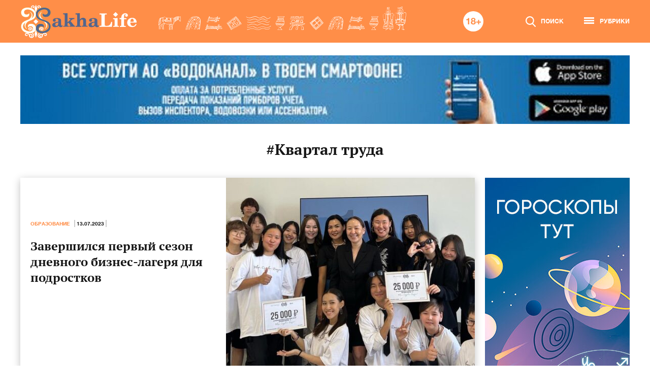

--- FILE ---
content_type: text/css
request_url: https://sakhalife.ru/wp-content/themes/sakhalife/style.css?ver=1744966977
body_size: 29954
content:
@charset "UTF-8";

@font-face {
  font-family: "Avenir Next Cyr";
  src: url(fonts/AvenirNextCyr/AvenirNextCyr-HeavyItalic.woff2) format("woff2"),
    url(fonts/AvenirNextCyr/AvenirNextCyr-HeavyItalic.woff) format("woff");
  font-weight: 900;
  font-style: italic;
}

@font-face {
  font-family: "Avenir Next Cyr";
  src: url(fonts/AvenirNextCyr/AvenirNextCyr-Medium.woff2) format("woff2"),
    url(fonts/AvenirNextCyr/AvenirNextCyr-Medium.woff) format("woff");
  font-weight: 500;
  font-style: normal;
}

@font-face {
  font-family: "Avenir Next Cyr";
  src: url(fonts/AvenirNextCyr/AvenirNextCyr-DemiItalic.woff2) format("woff2"),
    url(fonts/AvenirNextCyr/AvenirNextCyr-DemiItalic.woff) format("woff");
  font-weight: 700;
  font-style: italic;
}

@font-face {
  font-family: "Avenir Next Cyr";
  src: url(fonts/AvenirNextCyr/AvenirNextCyr-LightItalic.woff2) format("woff2"),
    url(fonts/AvenirNextCyr/AvenirNextCyr-LightItalic.woff) format("woff");
  font-weight: 300;
  font-style: italic;
}

@font-face {
  font-family: "Avenir Next Cyr";
  src: url(fonts/AvenirNextCyr/AvenirNextCyr-Italic.woff2) format("woff2"),
    url(fonts/AvenirNextCyr/AvenirNextCyr-Italic.woff) format("woff");
  font-weight: 400;
  font-style: italic;
}

@font-face {
  font-family: "Avenir Next Cyr";
  src: url(fonts/AvenirNextCyr/AvenirNextCyr-Bold.woff2) format("woff2"),
    url(fonts/AvenirNextCyr/AvenirNextCyr-Bold.woff) format("woff");
  font-weight: 700;
  font-style: normal;
}

@font-face {
  font-family: "Avenir Next Cyr Ultra";
  src: url(fonts/AvenirNextCyr/AvenirNextCyr-UltraLightIt.woff2) format("woff2"),
    url(fonts/AvenirNextCyr/AvenirNextCyr-UltraLightIt.woff) format("woff");
  font-weight: 200;
  font-style: italic;
}

@font-face {
  font-family: "Avenir Next Cyr";
  src: url(fonts/AvenirNextCyr/AvenirNextCyr-BoldItalic.woff2) format("woff2"),
    url(fonts/AvenirNextCyr/AvenirNextCyr-BoldItalic.woff) format("woff");
  font-weight: 700;
  font-style: italic;
}

@font-face {
  font-family: "Avenir Next Cyr";
  src: url(fonts/AvenirNextCyr/AvenirNextCyr-Demi.woff2) format("woff2"),
    url(fonts/AvenirNextCyr/AvenirNextCyr-Demi.woff) format("woff");
  font-weight: 700;
  font-style: normal;
}

@font-face {
  font-family: "Avenir Next Cyr";
  src: url(fonts/AvenirNextCyr/AvenirNextCyr-MediumItalic.woff2) format("woff2"),
    url(fonts/AvenirNextCyr/AvenirNextCyr-MediumItalic.woff) format("woff");
  font-weight: 500;
  font-style: italic;
}

@font-face {
  font-family: "Avenir Next Cyr";
  src: url(fonts/AvenirNextCyr/AvenirNextCyr-Light.woff2) format("woff2"),
    url(fonts/AvenirNextCyr/AvenirNextCyr-Light.woff) format("woff");
  font-weight: 300;
  font-style: normal;
}

@font-face {
  font-family: "Avenir Next Cyr";
  src: url(fonts/AvenirNextCyr/AvenirNextCyr-ThinItalic.woff2) format("woff2"),
    url(fonts/AvenirNextCyr/AvenirNextCyr-ThinItalic.woff) format("woff");
  font-weight: 100;
  font-style: italic;
}

@font-face {
  font-family: "Avenir Next Cyr Ultra";
  src: url(fonts/AvenirNextCyr/AvenirNextCyr-UltraLight.woff2) format("woff2"),
    url(fonts/AvenirNextCyr/AvenirNextCyr-UltraLight.woff) format("woff");
  font-weight: 200;
  font-style: normal;
}

@font-face {
  font-family: "Avenir Next Cyr";
  src: url(fonts/AvenirNextCyr/AvenirNextCyr-Heavy.woff2) format("woff2"),
    url(fonts/AvenirNextCyr/AvenirNextCyr-Heavy.woff) format("woff");
  font-weight: 900;
  font-style: normal;
}

@font-face {
  font-family: "Avenir Next Cyr";
  src: url(fonts/AvenirNextCyr/AvenirNextCyr-Thin.woff2) format("woff2"),
    url(fonts/AvenirNextCyr/AvenirNextCyr-Thin.woff) format("woff");
  font-weight: 100;
  font-style: normal;
}

@font-face {
  font-family: "Avenir Next Cyr";
  src: url(fonts/AvenirNextCyr/AvenirNextCyr-Regular.woff2) format("woff2"),
    url(fonts/AvenirNextCyr/AvenirNextCyr-Regular.woff) format("woff");
  font-weight: 400;
  font-style: normal;
}

@font-face {
  font-family: "Helvetica Neue";
  src: url(fonts/HelveticaNeue/HelveticaNeue-Italic.woff2) format("woff2"),
    url(fonts/HelveticaNeue/HelveticaNeue-Italic.woff) format("woff");
  font-weight: 400;
  font-style: italic;
}

@font-face {
  font-family: "Helvetica Neue";
  src: url(fonts/HelveticaNeue/HelveticaNeue.woff2) format("woff2"),
    url(fonts/HelveticaNeue/HelveticaNeue.woff) format("woff");
  font-weight: 400;
  font-style: normal;
}

@font-face {
  font-family: "Helvetica Neue";
  src: url(fonts/HelveticaNeue/HelveticaNeue-Light.woff2) format("woff2"),
    url(fonts/HelveticaNeue/HelveticaNeue-Light.woff) format("woff");
  font-weight: 300;
  font-style: normal;
}

@font-face {
  font-family: "Helvetica Neue";
  src: url(fonts/HelveticaNeue/HelveticaNeue-Bold.woff2) format("woff2"),
    url(fonts/HelveticaNeue/HelveticaNeue-Bold.woff) format("woff");
  font-weight: 700;
  font-style: normal;
}

@font-face {
  font-family: "Helvetica Neue";
  src: url(fonts/HelveticaNeue/HelveticaNeue-UltraLight.woff2) format("woff2"),
    url(fonts/HelveticaNeue/HelveticaNeue-UltraLight.woff) format("woff");
  font-weight: 100;
  font-style: normal;
}

@font-face {
  font-family: "Helvetica Neue";
  src: url(fonts/HelveticaNeue/HelveticaNeue-BoldItalic.woff2) format("woff2"),
    url(fonts/HelveticaNeue/HelveticaNeue-BoldItalic.woff) format("woff");
  font-weight: 700;
  font-style: italic;
}

@font-face {
  font-family: "Helvetica Neue";
  src: url(fonts/HelveticaNeue/HelveticaNeue-UltraLightItalic.woff2) format("woff2"),
    url(fonts/HelveticaNeue/HelveticaNeue-UltraLightItalic.woff) format("woff");
  font-weight: 100;
  font-style: italic;
}

@font-face {
  font-family: "Helvetica Neue";
  src: url(fonts/HelveticaNeue/HelveticaNeue-LightItalic.woff2) format("woff2"),
    url(fonts/HelveticaNeue/HelveticaNeue-LightItalic.woff) format("woff");
  font-weight: 300;
  font-style: italic;
}

.mCustomScrollbar {
  touch-action: pinch-zoom;
}

.mCustomScrollbar.mCS_no_scrollbar,
.mCustomScrollbar.mCS_touch_action {
  touch-action: auto;
}

.mCustomScrollBox {
  position: relative;
  overflow: hidden;
  height: 100%;
  max-width: 100%;
  outline: 0;
  direction: ltr;
}

.mCSB_container {
  overflow: hidden;
  width: auto;
  height: auto;
}

.mCSB_inside > .mCSB_container {
  margin-right: 30px;
}

.mCSB_container.mCS_no_scrollbar_y.mCS_y_hidden {
  margin-right: 0;
}

.mCS-dir-rtl > .mCSB_inside > .mCSB_container {
  margin-right: 0;
  margin-left: 30px;
}

.mCS-dir-rtl > .mCSB_inside > .mCSB_container.mCS_no_scrollbar_y.mCS_y_hidden {
  margin-left: 0;
}

.mCSB_scrollTools {
  position: absolute;
  width: 16px;
  height: auto;
  left: auto;
  top: 0;
  right: 0;
  bottom: 0;
  opacity: 0.75;
  filter: "alpha(opacity=75)";
  -ms-filter: "alpha(opacity=75)";
}

.mCSB_outside + .mCSB_scrollTools {
  right: -26px;
}

.mCS-dir-rtl > .mCSB_inside > .mCSB_scrollTools,
.mCS-dir-rtl > .mCSB_outside + .mCSB_scrollTools {
  right: auto;
  left: 0;
}

.mCS-dir-rtl > .mCSB_outside + .mCSB_scrollTools {
  left: -26px;
}

.mCSB_scrollTools .mCSB_draggerContainer {
  position: absolute;
  top: 0;
  left: 0;
  bottom: 0;
  right: 0;
  height: auto;
}

.mCSB_scrollTools a + .mCSB_draggerContainer {
  margin: 20px 0;
}

.mCSB_scrollTools .mCSB_draggerRail {
  width: 2px;
  height: 100%;
  margin: 0 auto;
  border-radius: 16px;
}

.mCSB_scrollTools .mCSB_dragger {
  cursor: pointer;
  width: 100%;
  height: 30px;
  z-index: 1;
}

.mCSB_scrollTools .mCSB_dragger .mCSB_dragger_bar {
  position: relative;
  width: 4px;
  height: 100%;
  margin: 0 auto;
  border-radius: 16px;
  text-align: center;
}

.mCSB_scrollTools_vertical.mCSB_scrollTools_onDrag_expand .mCSB_dragger.mCSB_dragger_onDrag_expanded .mCSB_dragger_bar,
.mCSB_scrollTools_vertical.mCSB_scrollTools_onDrag_expand .mCSB_draggerContainer:hover .mCSB_dragger .mCSB_dragger_bar {
  width: 12px;
}

.mCSB_scrollTools_vertical.mCSB_scrollTools_onDrag_expand
  .mCSB_dragger.mCSB_dragger_onDrag_expanded
  + .mCSB_draggerRail,
.mCSB_scrollTools_vertical.mCSB_scrollTools_onDrag_expand .mCSB_draggerContainer:hover .mCSB_draggerRail {
  width: 8px;
}

.mCSB_scrollTools .mCSB_buttonDown,
.mCSB_scrollTools .mCSB_buttonUp {
  display: block;
  position: absolute;
  height: 20px;
  width: 100%;
  overflow: hidden;
  margin: 0 auto;
  cursor: pointer;
}

.mCSB_scrollTools .mCSB_buttonDown {
  bottom: 0;
}

.mCSB_horizontal.mCSB_inside > .mCSB_container {
  margin-right: 0;
  margin-bottom: 30px;
}

.mCSB_horizontal.mCSB_outside > .mCSB_container {
  min-height: 100%;
}

.mCSB_horizontal > .mCSB_container.mCS_no_scrollbar_x.mCS_x_hidden {
  margin-bottom: 0;
}

.mCSB_scrollTools.mCSB_scrollTools_horizontal {
  width: auto;
  height: 16px;
  top: auto;
  right: 0;
  bottom: 0;
  left: 0;
}

.mCustomScrollBox + .mCSB_scrollTools + .mCSB_scrollTools.mCSB_scrollTools_horizontal,
.mCustomScrollBox + .mCSB_scrollTools.mCSB_scrollTools_horizontal {
  bottom: -26px;
}

.mCSB_scrollTools.mCSB_scrollTools_horizontal a + .mCSB_draggerContainer {
  margin: 0 20px;
}

.mCSB_scrollTools.mCSB_scrollTools_horizontal .mCSB_draggerRail {
  width: 100%;
  height: 2px;
  margin: 7px 0;
}

.mCSB_scrollTools.mCSB_scrollTools_horizontal .mCSB_dragger {
  width: 30px;
  height: 100%;
  left: 0;
}

.mCSB_scrollTools.mCSB_scrollTools_horizontal .mCSB_dragger .mCSB_dragger_bar {
  width: 100%;
  height: 4px;
  margin: 6px auto;
}

.mCSB_scrollTools_horizontal.mCSB_scrollTools_onDrag_expand
  .mCSB_dragger.mCSB_dragger_onDrag_expanded
  .mCSB_dragger_bar,
.mCSB_scrollTools_horizontal.mCSB_scrollTools_onDrag_expand
  .mCSB_draggerContainer:hover
  .mCSB_dragger
  .mCSB_dragger_bar {
  height: 12px;
  margin: 2px auto;
}

.mCSB_scrollTools_horizontal.mCSB_scrollTools_onDrag_expand
  .mCSB_dragger.mCSB_dragger_onDrag_expanded
  + .mCSB_draggerRail,
.mCSB_scrollTools_horizontal.mCSB_scrollTools_onDrag_expand .mCSB_draggerContainer:hover .mCSB_draggerRail {
  height: 8px;
  margin: 4px 0;
}

.mCSB_scrollTools.mCSB_scrollTools_horizontal .mCSB_buttonLeft,
.mCSB_scrollTools.mCSB_scrollTools_horizontal .mCSB_buttonRight {
  display: block;
  position: absolute;
  width: 20px;
  height: 100%;
  overflow: hidden;
  margin: 0 auto;
  cursor: pointer;
}

.mCSB_scrollTools.mCSB_scrollTools_horizontal .mCSB_buttonLeft {
  left: 0;
}

.mCSB_scrollTools.mCSB_scrollTools_horizontal .mCSB_buttonRight {
  right: 0;
}

.mCSB_container_wrapper {
  position: absolute;
  height: auto;
  width: auto;
  overflow: hidden;
  top: 0;
  left: 0;
  right: 0;
  bottom: 0;
  margin-right: 30px;
  margin-bottom: 30px;
}

.mCSB_container_wrapper > .mCSB_container {
  padding-right: 30px;
  padding-bottom: 30px;
  box-sizing: border-box;
}

.mCSB_vertical_horizontal > .mCSB_scrollTools.mCSB_scrollTools_vertical {
  bottom: 20px;
}

.mCSB_vertical_horizontal > .mCSB_scrollTools.mCSB_scrollTools_horizontal {
  right: 20px;
}

.mCSB_container_wrapper.mCS_no_scrollbar_x.mCS_x_hidden + .mCSB_scrollTools.mCSB_scrollTools_vertical {
  bottom: 0;
}

.mCS-dir-rtl > .mCustomScrollBox.mCSB_vertical_horizontal.mCSB_inside > .mCSB_scrollTools.mCSB_scrollTools_horizontal,
.mCSB_container_wrapper.mCS_no_scrollbar_y.mCS_y_hidden
  + .mCSB_scrollTools
  ~ .mCSB_scrollTools.mCSB_scrollTools_horizontal {
  right: 0;
}

.mCS-dir-rtl > .mCustomScrollBox.mCSB_vertical_horizontal.mCSB_inside > .mCSB_scrollTools.mCSB_scrollTools_horizontal {
  left: 20px;
}

.mCS-dir-rtl
  > .mCustomScrollBox.mCSB_vertical_horizontal.mCSB_inside
  > .mCSB_container_wrapper.mCS_no_scrollbar_y.mCS_y_hidden
  + .mCSB_scrollTools
  ~ .mCSB_scrollTools.mCSB_scrollTools_horizontal {
  left: 0;
}

.mCS-dir-rtl > .mCSB_inside > .mCSB_container_wrapper {
  margin-right: 0;
  margin-left: 30px;
}

.mCSB_container_wrapper.mCS_no_scrollbar_y.mCS_y_hidden > .mCSB_container {
  padding-right: 0;
}

.mCSB_container_wrapper.mCS_no_scrollbar_x.mCS_x_hidden > .mCSB_container {
  padding-bottom: 0;
}

.mCustomScrollBox.mCSB_vertical_horizontal.mCSB_inside > .mCSB_container_wrapper.mCS_no_scrollbar_y.mCS_y_hidden {
  margin-right: 0;
  margin-left: 0;
}

.mCustomScrollBox.mCSB_vertical_horizontal.mCSB_inside > .mCSB_container_wrapper.mCS_no_scrollbar_x.mCS_x_hidden {
  margin-bottom: 0;
}

.mCSB_scrollTools,
.mCSB_scrollTools .mCSB_buttonDown,
.mCSB_scrollTools .mCSB_buttonLeft,
.mCSB_scrollTools .mCSB_buttonRight,
.mCSB_scrollTools .mCSB_buttonUp,
.mCSB_scrollTools .mCSB_dragger .mCSB_dragger_bar {
  transition: opacity 0.2s ease-in-out, background-color 0.2s ease-in-out;
}

.mCSB_scrollTools_horizontal.mCSB_scrollTools_onDrag_expand .mCSB_draggerRail,
.mCSB_scrollTools_horizontal.mCSB_scrollTools_onDrag_expand .mCSB_dragger_bar,
.mCSB_scrollTools_vertical.mCSB_scrollTools_onDrag_expand .mCSB_draggerRail,
.mCSB_scrollTools_vertical.mCSB_scrollTools_onDrag_expand .mCSB_dragger_bar {
  transition: width 0.2s ease-out 0.2s, height 0.2s ease-out 0.2s, margin-left 0.2s ease-out 0.2s,
    margin-right 0.2s ease-out 0.2s, margin-top 0.2s ease-out 0.2s, margin-bottom 0.2s ease-out 0.2s,
    opacity 0.2s ease-in-out, background-color 0.2s ease-in-out;
}

.mCS-autoHide > .mCustomScrollBox > .mCSB_scrollTools,
.mCS-autoHide > .mCustomScrollBox ~ .mCSB_scrollTools {
  opacity: 0;
  filter: "alpha(opacity=0)";
  -ms-filter: "alpha(opacity=0)";
}

.mCS-autoHide:hover > .mCustomScrollBox > .mCSB_scrollTools,
.mCS-autoHide:hover > .mCustomScrollBox ~ .mCSB_scrollTools,
.mCustomScrollBox:hover > .mCSB_scrollTools,
.mCustomScrollBox:hover ~ .mCSB_scrollTools,
.mCustomScrollbar > .mCustomScrollBox > .mCSB_scrollTools.mCSB_scrollTools_onDrag,
.mCustomScrollbar > .mCustomScrollBox ~ .mCSB_scrollTools.mCSB_scrollTools_onDrag {
  opacity: 1;
  filter: "alpha(opacity=100)";
  -ms-filter: "alpha(opacity=100)";
}

.mCSB_scrollTools .mCSB_draggerRail {
  background-color: #000;
  background-color: rgba(0, 0, 0, 0.4);
  filter: "alpha(opacity=40)";
  -ms-filter: "alpha(opacity=40)";
}

.mCSB_scrollTools .mCSB_dragger .mCSB_dragger_bar {
  background-color: #fff;
  background-color: rgba(255, 255, 255, 0.75);
  filter: "alpha(opacity=75)";
  -ms-filter: "alpha(opacity=75)";
}

.mCSB_scrollTools .mCSB_dragger:hover .mCSB_dragger_bar {
  background-color: #fff;
  background-color: rgba(255, 255, 255, 0.85);
  filter: "alpha(opacity=85)";
  -ms-filter: "alpha(opacity=85)";
}

.mCSB_scrollTools .mCSB_dragger.mCSB_dragger_onDrag .mCSB_dragger_bar,
.mCSB_scrollTools .mCSB_dragger:active .mCSB_dragger_bar {
  background-color: #fff;
  background-color: rgba(255, 255, 255, 0.9);
  filter: "alpha(opacity=90)";
  -ms-filter: "alpha(opacity=90)";
}

.mCSB_scrollTools .mCSB_buttonDown,
.mCSB_scrollTools .mCSB_buttonLeft,
.mCSB_scrollTools .mCSB_buttonRight,
.mCSB_scrollTools .mCSB_buttonUp {
  background-image: url(mCSB_buttons.png);
  background-repeat: no-repeat;
  opacity: 0.4;
  filter: "alpha(opacity=40)";
  -ms-filter: "alpha(opacity=40)";
}

.mCSB_scrollTools .mCSB_buttonUp {
  background-position: 0 0;
}

.mCSB_scrollTools .mCSB_buttonDown {
  background-position: 0 -20px;
}

.mCSB_scrollTools .mCSB_buttonLeft {
  background-position: 0 -40px;
}

.mCSB_scrollTools .mCSB_buttonRight {
  background-position: 0 -56px;
}

.mCSB_scrollTools .mCSB_buttonDown:hover,
.mCSB_scrollTools .mCSB_buttonLeft:hover,
.mCSB_scrollTools .mCSB_buttonRight:hover,
.mCSB_scrollTools .mCSB_buttonUp:hover {
  opacity: 0.75;
  filter: "alpha(opacity=75)";
  -ms-filter: "alpha(opacity=75)";
}

.mCSB_scrollTools .mCSB_buttonDown:active,
.mCSB_scrollTools .mCSB_buttonLeft:active,
.mCSB_scrollTools .mCSB_buttonRight:active,
.mCSB_scrollTools .mCSB_buttonUp:active {
  opacity: 0.9;
  filter: "alpha(opacity=90)";
  -ms-filter: "alpha(opacity=90)";
}

.mCS-dark.mCSB_scrollTools .mCSB_draggerRail {
  background-color: #000;
  background-color: rgba(0, 0, 0, 0.15);
}

.mCS-dark.mCSB_scrollTools .mCSB_dragger .mCSB_dragger_bar {
  background-color: #000;
  background-color: rgba(0, 0, 0, 0.75);
}

.mCS-dark.mCSB_scrollTools .mCSB_dragger:hover .mCSB_dragger_bar {
  background-color: rgba(0, 0, 0, 0.85);
}

.mCS-dark.mCSB_scrollTools .mCSB_dragger.mCSB_dragger_onDrag .mCSB_dragger_bar,
.mCS-dark.mCSB_scrollTools .mCSB_dragger:active .mCSB_dragger_bar {
  background-color: rgba(0, 0, 0, 0.9);
}

.mCS-dark.mCSB_scrollTools .mCSB_buttonUp {
  background-position: -80px 0;
}

.mCS-dark.mCSB_scrollTools .mCSB_buttonDown {
  background-position: -80px -20px;
}

.mCS-dark.mCSB_scrollTools .mCSB_buttonLeft {
  background-position: -80px -40px;
}

.mCS-dark.mCSB_scrollTools .mCSB_buttonRight {
  background-position: -80px -56px;
}

.mCS-dark-2.mCSB_scrollTools .mCSB_draggerRail,
.mCS-light-2.mCSB_scrollTools .mCSB_draggerRail {
  width: 4px;
  background-color: #fff;
  background-color: rgba(255, 255, 255, 0.1);
  border-radius: 1px;
}

.mCS-dark-2.mCSB_scrollTools .mCSB_dragger .mCSB_dragger_bar,
.mCS-light-2.mCSB_scrollTools .mCSB_dragger .mCSB_dragger_bar {
  width: 4px;
  background-color: #fff;
  background-color: rgba(255, 255, 255, 0.75);
  border-radius: 1px;
}

.mCS-dark-2.mCSB_scrollTools_horizontal .mCSB_dragger .mCSB_dragger_bar,
.mCS-dark-2.mCSB_scrollTools_horizontal .mCSB_draggerRail,
.mCS-light-2.mCSB_scrollTools_horizontal .mCSB_dragger .mCSB_dragger_bar,
.mCS-light-2.mCSB_scrollTools_horizontal .mCSB_draggerRail {
  width: 100%;
  height: 4px;
  margin: 6px auto;
}

.mCS-light-2.mCSB_scrollTools .mCSB_dragger:hover .mCSB_dragger_bar {
  background-color: #fff;
  background-color: rgba(255, 255, 255, 0.85);
}

.mCS-light-2.mCSB_scrollTools .mCSB_dragger.mCSB_dragger_onDrag .mCSB_dragger_bar,
.mCS-light-2.mCSB_scrollTools .mCSB_dragger:active .mCSB_dragger_bar {
  background-color: #fff;
  background-color: rgba(255, 255, 255, 0.9);
}

.mCS-light-2.mCSB_scrollTools .mCSB_buttonUp {
  background-position: -32px 0;
}

.mCS-light-2.mCSB_scrollTools .mCSB_buttonDown {
  background-position: -32px -20px;
}

.mCS-light-2.mCSB_scrollTools .mCSB_buttonLeft {
  background-position: -40px -40px;
}

.mCS-light-2.mCSB_scrollTools .mCSB_buttonRight {
  background-position: -40px -56px;
}

.mCS-dark-2.mCSB_scrollTools .mCSB_draggerRail {
  background-color: #000;
  background-color: rgba(0, 0, 0, 0.1);
  border-radius: 1px;
}

.mCS-dark-2.mCSB_scrollTools .mCSB_dragger .mCSB_dragger_bar {
  background-color: #000;
  background-color: rgba(0, 0, 0, 0.75);
  border-radius: 1px;
}

.mCS-dark-2.mCSB_scrollTools .mCSB_dragger:hover .mCSB_dragger_bar {
  background-color: #000;
  background-color: rgba(0, 0, 0, 0.85);
}

.mCS-dark-2.mCSB_scrollTools .mCSB_dragger.mCSB_dragger_onDrag .mCSB_dragger_bar,
.mCS-dark-2.mCSB_scrollTools .mCSB_dragger:active .mCSB_dragger_bar {
  background-color: #000;
  background-color: rgba(0, 0, 0, 0.9);
}

.mCS-dark-2.mCSB_scrollTools .mCSB_buttonUp {
  background-position: -112px 0;
}

.mCS-dark-2.mCSB_scrollTools .mCSB_buttonDown {
  background-position: -112px -20px;
}

.mCS-dark-2.mCSB_scrollTools .mCSB_buttonLeft {
  background-position: -120px -40px;
}

.mCS-dark-2.mCSB_scrollTools .mCSB_buttonRight {
  background-position: -120px -56px;
}

.mCS-dark-thick.mCSB_scrollTools .mCSB_draggerRail,
.mCS-light-thick.mCSB_scrollTools .mCSB_draggerRail {
  width: 4px;
  background-color: #fff;
  background-color: rgba(255, 255, 255, 0.1);
  border-radius: 2px;
}

.mCS-dark-thick.mCSB_scrollTools .mCSB_dragger .mCSB_dragger_bar,
.mCS-light-thick.mCSB_scrollTools .mCSB_dragger .mCSB_dragger_bar {
  width: 6px;
  background-color: #fff;
  background-color: rgba(255, 255, 255, 0.75);
  border-radius: 2px;
}

.mCS-dark-thick.mCSB_scrollTools_horizontal .mCSB_draggerRail,
.mCS-light-thick.mCSB_scrollTools_horizontal .mCSB_draggerRail {
  width: 100%;
  height: 4px;
  margin: 6px 0;
}

.mCS-dark-thick.mCSB_scrollTools_horizontal .mCSB_dragger .mCSB_dragger_bar,
.mCS-light-thick.mCSB_scrollTools_horizontal .mCSB_dragger .mCSB_dragger_bar {
  width: 100%;
  height: 6px;
  margin: 5px auto;
}

.mCS-light-thick.mCSB_scrollTools .mCSB_dragger:hover .mCSB_dragger_bar {
  background-color: #fff;
  background-color: rgba(255, 255, 255, 0.85);
}

.mCS-light-thick.mCSB_scrollTools .mCSB_dragger.mCSB_dragger_onDrag .mCSB_dragger_bar,
.mCS-light-thick.mCSB_scrollTools .mCSB_dragger:active .mCSB_dragger_bar {
  background-color: #fff;
  background-color: rgba(255, 255, 255, 0.9);
}

.mCS-light-thick.mCSB_scrollTools .mCSB_buttonUp {
  background-position: -16px 0;
}

.mCS-light-thick.mCSB_scrollTools .mCSB_buttonDown {
  background-position: -16px -20px;
}

.mCS-light-thick.mCSB_scrollTools .mCSB_buttonLeft {
  background-position: -20px -40px;
}

.mCS-light-thick.mCSB_scrollTools .mCSB_buttonRight {
  background-position: -20px -56px;
}

.mCS-dark-thick.mCSB_scrollTools .mCSB_draggerRail {
  background-color: #000;
  background-color: rgba(0, 0, 0, 0.1);
  border-radius: 2px;
}

.mCS-dark-thick.mCSB_scrollTools .mCSB_dragger .mCSB_dragger_bar {
  background-color: #000;
  background-color: rgba(0, 0, 0, 0.75);
  border-radius: 2px;
}

.mCS-dark-thick.mCSB_scrollTools .mCSB_dragger:hover .mCSB_dragger_bar {
  background-color: #000;
  background-color: rgba(0, 0, 0, 0.85);
}

.mCS-dark-thick.mCSB_scrollTools .mCSB_dragger.mCSB_dragger_onDrag .mCSB_dragger_bar,
.mCS-dark-thick.mCSB_scrollTools .mCSB_dragger:active .mCSB_dragger_bar {
  background-color: #000;
  background-color: rgba(0, 0, 0, 0.9);
}

.mCS-dark-thick.mCSB_scrollTools .mCSB_buttonUp {
  background-position: -96px 0;
}

.mCS-dark-thick.mCSB_scrollTools .mCSB_buttonDown {
  background-position: -96px -20px;
}

.mCS-dark-thick.mCSB_scrollTools .mCSB_buttonLeft {
  background-position: -100px -40px;
}

.mCS-dark-thick.mCSB_scrollTools .mCSB_buttonRight {
  background-position: -100px -56px;
}

.mCS-light-thin.mCSB_scrollTools .mCSB_draggerRail {
  background-color: #fff;
  background-color: rgba(255, 255, 255, 0.1);
}

.mCS-dark-thin.mCSB_scrollTools .mCSB_dragger .mCSB_dragger_bar,
.mCS-light-thin.mCSB_scrollTools .mCSB_dragger .mCSB_dragger_bar {
  width: 2px;
}

.mCS-dark-thin.mCSB_scrollTools_horizontal .mCSB_draggerRail,
.mCS-light-thin.mCSB_scrollTools_horizontal .mCSB_draggerRail {
  width: 100%;
}

.mCS-dark-thin.mCSB_scrollTools_horizontal .mCSB_dragger .mCSB_dragger_bar,
.mCS-light-thin.mCSB_scrollTools_horizontal .mCSB_dragger .mCSB_dragger_bar {
  width: 100%;
  height: 2px;
  margin: 7px auto;
}

.mCS-dark-thin.mCSB_scrollTools .mCSB_draggerRail {
  background-color: #000;
  background-color: rgba(0, 0, 0, 0.15);
}

.mCS-dark-thin.mCSB_scrollTools .mCSB_dragger .mCSB_dragger_bar {
  background-color: #000;
  background-color: rgba(0, 0, 0, 0.75);
}

.mCS-dark-thin.mCSB_scrollTools .mCSB_dragger:hover .mCSB_dragger_bar {
  background-color: #000;
  background-color: rgba(0, 0, 0, 0.85);
}

.mCS-dark-thin.mCSB_scrollTools .mCSB_dragger.mCSB_dragger_onDrag .mCSB_dragger_bar,
.mCS-dark-thin.mCSB_scrollTools .mCSB_dragger:active .mCSB_dragger_bar {
  background-color: #000;
  background-color: rgba(0, 0, 0, 0.9);
}

.mCS-dark-thin.mCSB_scrollTools .mCSB_buttonUp {
  background-position: -80px 0;
}

.mCS-dark-thin.mCSB_scrollTools .mCSB_buttonDown {
  background-position: -80px -20px;
}

.mCS-dark-thin.mCSB_scrollTools .mCSB_buttonLeft {
  background-position: -80px -40px;
}

.mCS-dark-thin.mCSB_scrollTools .mCSB_buttonRight {
  background-position: -80px -56px;
}

.mCS-rounded.mCSB_scrollTools .mCSB_draggerRail {
  background-color: #fff;
  background-color: rgba(255, 255, 255, 0.15);
}

.mCS-rounded-dark.mCSB_scrollTools .mCSB_dragger,
.mCS-rounded-dots-dark.mCSB_scrollTools .mCSB_dragger,
.mCS-rounded-dots.mCSB_scrollTools .mCSB_dragger,
.mCS-rounded.mCSB_scrollTools .mCSB_dragger {
  height: 14px;
}

.mCS-rounded-dark.mCSB_scrollTools .mCSB_dragger .mCSB_dragger_bar,
.mCS-rounded-dots-dark.mCSB_scrollTools .mCSB_dragger .mCSB_dragger_bar,
.mCS-rounded-dots.mCSB_scrollTools .mCSB_dragger .mCSB_dragger_bar,
.mCS-rounded.mCSB_scrollTools .mCSB_dragger .mCSB_dragger_bar {
  width: 14px;
  margin: 0 1px;
}

.mCS-rounded-dark.mCSB_scrollTools_horizontal .mCSB_dragger,
.mCS-rounded-dots-dark.mCSB_scrollTools_horizontal .mCSB_dragger,
.mCS-rounded-dots.mCSB_scrollTools_horizontal .mCSB_dragger,
.mCS-rounded.mCSB_scrollTools_horizontal .mCSB_dragger {
  width: 14px;
}

.mCS-rounded-dark.mCSB_scrollTools_horizontal .mCSB_dragger .mCSB_dragger_bar,
.mCS-rounded-dots-dark.mCSB_scrollTools_horizontal .mCSB_dragger .mCSB_dragger_bar,
.mCS-rounded-dots.mCSB_scrollTools_horizontal .mCSB_dragger .mCSB_dragger_bar,
.mCS-rounded.mCSB_scrollTools_horizontal .mCSB_dragger .mCSB_dragger_bar {
  height: 14px;
  margin: 1px 0;
}

.mCS-rounded-dark.mCSB_scrollTools_vertical.mCSB_scrollTools_onDrag_expand
  .mCSB_dragger.mCSB_dragger_onDrag_expanded
  .mCSB_dragger_bar,
.mCS-rounded-dark.mCSB_scrollTools_vertical.mCSB_scrollTools_onDrag_expand
  .mCSB_draggerContainer:hover
  .mCSB_dragger
  .mCSB_dragger_bar,
.mCS-rounded.mCSB_scrollTools_vertical.mCSB_scrollTools_onDrag_expand
  .mCSB_dragger.mCSB_dragger_onDrag_expanded
  .mCSB_dragger_bar,
.mCS-rounded.mCSB_scrollTools_vertical.mCSB_scrollTools_onDrag_expand
  .mCSB_draggerContainer:hover
  .mCSB_dragger
  .mCSB_dragger_bar {
  width: 16px;
  height: 16px;
  margin: -1px 0;
}

.mCS-rounded-dark.mCSB_scrollTools_vertical.mCSB_scrollTools_onDrag_expand
  .mCSB_dragger.mCSB_dragger_onDrag_expanded
  + .mCSB_draggerRail,
.mCS-rounded-dark.mCSB_scrollTools_vertical.mCSB_scrollTools_onDrag_expand
  .mCSB_draggerContainer:hover
  .mCSB_draggerRail,
.mCS-rounded.mCSB_scrollTools_vertical.mCSB_scrollTools_onDrag_expand
  .mCSB_dragger.mCSB_dragger_onDrag_expanded
  + .mCSB_draggerRail,
.mCS-rounded.mCSB_scrollTools_vertical.mCSB_scrollTools_onDrag_expand .mCSB_draggerContainer:hover .mCSB_draggerRail {
  width: 4px;
}

.mCS-rounded-dark.mCSB_scrollTools_horizontal.mCSB_scrollTools_onDrag_expand
  .mCSB_dragger.mCSB_dragger_onDrag_expanded
  .mCSB_dragger_bar,
.mCS-rounded-dark.mCSB_scrollTools_horizontal.mCSB_scrollTools_onDrag_expand
  .mCSB_draggerContainer:hover
  .mCSB_dragger
  .mCSB_dragger_bar,
.mCS-rounded.mCSB_scrollTools_horizontal.mCSB_scrollTools_onDrag_expand
  .mCSB_dragger.mCSB_dragger_onDrag_expanded
  .mCSB_dragger_bar,
.mCS-rounded.mCSB_scrollTools_horizontal.mCSB_scrollTools_onDrag_expand
  .mCSB_draggerContainer:hover
  .mCSB_dragger
  .mCSB_dragger_bar {
  height: 16px;
  width: 16px;
  margin: 0 -1px;
}

.mCS-rounded-dark.mCSB_scrollTools_horizontal.mCSB_scrollTools_onDrag_expand
  .mCSB_dragger.mCSB_dragger_onDrag_expanded
  + .mCSB_draggerRail,
.mCS-rounded-dark.mCSB_scrollTools_horizontal.mCSB_scrollTools_onDrag_expand
  .mCSB_draggerContainer:hover
  .mCSB_draggerRail,
.mCS-rounded.mCSB_scrollTools_horizontal.mCSB_scrollTools_onDrag_expand
  .mCSB_dragger.mCSB_dragger_onDrag_expanded
  + .mCSB_draggerRail,
.mCS-rounded.mCSB_scrollTools_horizontal.mCSB_scrollTools_onDrag_expand .mCSB_draggerContainer:hover .mCSB_draggerRail {
  height: 4px;
  margin: 6px 0;
}

.mCS-rounded.mCSB_scrollTools .mCSB_buttonUp {
  background-position: 0 -72px;
}

.mCS-rounded.mCSB_scrollTools .mCSB_buttonDown {
  background-position: 0 -92px;
}

.mCS-rounded.mCSB_scrollTools .mCSB_buttonLeft {
  background-position: 0 -112px;
}

.mCS-rounded.mCSB_scrollTools .mCSB_buttonRight {
  background-position: 0 -128px;
}

.mCS-rounded-dark.mCSB_scrollTools .mCSB_dragger .mCSB_dragger_bar,
.mCS-rounded-dots-dark.mCSB_scrollTools .mCSB_dragger .mCSB_dragger_bar {
  background-color: #000;
  background-color: rgba(0, 0, 0, 0.75);
}

.mCS-rounded-dark.mCSB_scrollTools .mCSB_draggerRail {
  background-color: #000;
  background-color: rgba(0, 0, 0, 0.15);
}

.mCS-rounded-dark.mCSB_scrollTools .mCSB_dragger:hover .mCSB_dragger_bar,
.mCS-rounded-dots-dark.mCSB_scrollTools .mCSB_dragger:hover .mCSB_dragger_bar {
  background-color: #000;
  background-color: rgba(0, 0, 0, 0.85);
}

.mCS-rounded-dark.mCSB_scrollTools .mCSB_dragger.mCSB_dragger_onDrag .mCSB_dragger_bar,
.mCS-rounded-dark.mCSB_scrollTools .mCSB_dragger:active .mCSB_dragger_bar,
.mCS-rounded-dots-dark.mCSB_scrollTools .mCSB_dragger.mCSB_dragger_onDrag .mCSB_dragger_bar,
.mCS-rounded-dots-dark.mCSB_scrollTools .mCSB_dragger:active .mCSB_dragger_bar {
  background-color: #000;
  background-color: rgba(0, 0, 0, 0.9);
}

.mCS-rounded-dark.mCSB_scrollTools .mCSB_buttonUp {
  background-position: -80px -72px;
}

.mCS-rounded-dark.mCSB_scrollTools .mCSB_buttonDown {
  background-position: -80px -92px;
}

.mCS-rounded-dark.mCSB_scrollTools .mCSB_buttonLeft {
  background-position: -80px -112px;
}

.mCS-rounded-dark.mCSB_scrollTools .mCSB_buttonRight {
  background-position: -80px -128px;
}

.mCS-rounded-dots-dark.mCSB_scrollTools_vertical .mCSB_draggerRail,
.mCS-rounded-dots.mCSB_scrollTools_vertical .mCSB_draggerRail {
  width: 4px;
}

.mCS-rounded-dots-dark.mCSB_scrollTools .mCSB_draggerRail,
.mCS-rounded-dots-dark.mCSB_scrollTools_horizontal .mCSB_draggerRail,
.mCS-rounded-dots.mCSB_scrollTools .mCSB_draggerRail,
.mCS-rounded-dots.mCSB_scrollTools_horizontal .mCSB_draggerRail {
  background-color: transparent;
  background-position: center;
}

.mCS-rounded-dots-dark.mCSB_scrollTools .mCSB_draggerRail,
.mCS-rounded-dots.mCSB_scrollTools .mCSB_draggerRail {
  background-image: url([data-uri]);
  background-repeat: repeat-y;
  opacity: 0.3;
  filter: "alpha(opacity=30)";
  -ms-filter: "alpha(opacity=30)";
}

.mCS-rounded-dots-dark.mCSB_scrollTools_horizontal .mCSB_draggerRail,
.mCS-rounded-dots.mCSB_scrollTools_horizontal .mCSB_draggerRail {
  height: 4px;
  margin: 6px 0;
  background-repeat: repeat-x;
}

.mCS-rounded-dots.mCSB_scrollTools .mCSB_buttonUp {
  background-position: -16px -72px;
}

.mCS-rounded-dots.mCSB_scrollTools .mCSB_buttonDown {
  background-position: -16px -92px;
}

.mCS-rounded-dots.mCSB_scrollTools .mCSB_buttonLeft {
  background-position: -20px -112px;
}

.mCS-rounded-dots.mCSB_scrollTools .mCSB_buttonRight {
  background-position: -20px -128px;
}

.mCS-rounded-dots-dark.mCSB_scrollTools .mCSB_draggerRail {
  background-image: url([data-uri]);
}

.mCS-rounded-dots-dark.mCSB_scrollTools .mCSB_buttonUp {
  background-position: -96px -72px;
}

.mCS-rounded-dots-dark.mCSB_scrollTools .mCSB_buttonDown {
  background-position: -96px -92px;
}

.mCS-rounded-dots-dark.mCSB_scrollTools .mCSB_buttonLeft {
  background-position: -100px -112px;
}

.mCS-rounded-dots-dark.mCSB_scrollTools .mCSB_buttonRight {
  background-position: -100px -128px;
}

.mCS-3d-dark.mCSB_scrollTools .mCSB_dragger .mCSB_dragger_bar,
.mCS-3d-thick-dark.mCSB_scrollTools .mCSB_dragger .mCSB_dragger_bar,
.mCS-3d-thick.mCSB_scrollTools .mCSB_dragger .mCSB_dragger_bar,
.mCS-3d.mCSB_scrollTools .mCSB_dragger .mCSB_dragger_bar {
  background-repeat: repeat-y;
  background-image: linear-gradient(to right, rgba(255, 255, 255, 0.5) 0, rgba(255, 255, 255, 0) 100%);
}

.mCS-3d-dark.mCSB_scrollTools_horizontal .mCSB_dragger .mCSB_dragger_bar,
.mCS-3d-thick-dark.mCSB_scrollTools_horizontal .mCSB_dragger .mCSB_dragger_bar,
.mCS-3d-thick.mCSB_scrollTools_horizontal .mCSB_dragger .mCSB_dragger_bar,
.mCS-3d.mCSB_scrollTools_horizontal .mCSB_dragger .mCSB_dragger_bar {
  background-repeat: repeat-x;
  background-image: linear-gradient(to bottom, rgba(255, 255, 255, 0.5) 0, rgba(255, 255, 255, 0) 100%);
}

.mCS-3d-dark.mCSB_scrollTools_vertical .mCSB_dragger,
.mCS-3d.mCSB_scrollTools_vertical .mCSB_dragger {
  height: 70px;
}

.mCS-3d-dark.mCSB_scrollTools_horizontal .mCSB_dragger,
.mCS-3d.mCSB_scrollTools_horizontal .mCSB_dragger {
  width: 70px;
}

.mCS-3d-dark.mCSB_scrollTools,
.mCS-3d.mCSB_scrollTools {
  opacity: 1;
  filter: "alpha(opacity=30)";
  -ms-filter: "alpha(opacity=30)";
}

.mCS-3d-dark.mCSB_scrollTools .mCSB_dragger .mCSB_dragger_bar,
.mCS-3d-dark.mCSB_scrollTools .mCSB_draggerRail,
.mCS-3d.mCSB_scrollTools .mCSB_dragger .mCSB_dragger_bar,
.mCS-3d.mCSB_scrollTools .mCSB_draggerRail {
  border-radius: 16px;
}

.mCS-3d-dark.mCSB_scrollTools .mCSB_draggerRail,
.mCS-3d.mCSB_scrollTools .mCSB_draggerRail {
  width: 8px;
  background-color: #000;
  background-color: rgba(0, 0, 0, 0.2);
  box-shadow: inset 1px 0 1px rgba(0, 0, 0, 0.5), inset -1px 0 1px rgba(255, 255, 255, 0.2);
}

.mCS-3d-dark.mCSB_scrollTools .mCSB_dragger .mCSB_dragger_bar,
.mCS-3d-dark.mCSB_scrollTools .mCSB_dragger.mCSB_dragger_onDrag .mCSB_dragger_bar,
.mCS-3d-dark.mCSB_scrollTools .mCSB_dragger:active .mCSB_dragger_bar,
.mCS-3d-dark.mCSB_scrollTools .mCSB_dragger:hover .mCSB_dragger_bar,
.mCS-3d.mCSB_scrollTools .mCSB_dragger .mCSB_dragger_bar,
.mCS-3d.mCSB_scrollTools .mCSB_dragger.mCSB_dragger_onDrag .mCSB_dragger_bar,
.mCS-3d.mCSB_scrollTools .mCSB_dragger:active .mCSB_dragger_bar,
.mCS-3d.mCSB_scrollTools .mCSB_dragger:hover .mCSB_dragger_bar {
  background-color: #555;
}

.mCS-3d-dark.mCSB_scrollTools .mCSB_dragger .mCSB_dragger_bar,
.mCS-3d.mCSB_scrollTools .mCSB_dragger .mCSB_dragger_bar {
  width: 8px;
}

.mCS-3d-dark.mCSB_scrollTools_horizontal .mCSB_draggerRail,
.mCS-3d.mCSB_scrollTools_horizontal .mCSB_draggerRail {
  width: 100%;
  height: 8px;
  margin: 4px 0;
  box-shadow: inset 0 1px 1px rgba(0, 0, 0, 0.5), inset 0 -1px 1px rgba(255, 255, 255, 0.2);
}

.mCS-3d-dark.mCSB_scrollTools_horizontal .mCSB_dragger .mCSB_dragger_bar,
.mCS-3d.mCSB_scrollTools_horizontal .mCSB_dragger .mCSB_dragger_bar {
  width: 100%;
  height: 8px;
  margin: 4px auto;
}

.mCS-3d.mCSB_scrollTools .mCSB_buttonUp {
  background-position: -32px -72px;
}

.mCS-3d.mCSB_scrollTools .mCSB_buttonDown {
  background-position: -32px -92px;
}

.mCS-3d.mCSB_scrollTools .mCSB_buttonLeft {
  background-position: -40px -112px;
}

.mCS-3d.mCSB_scrollTools .mCSB_buttonRight {
  background-position: -40px -128px;
}

.mCS-3d-dark.mCSB_scrollTools .mCSB_draggerRail {
  background-color: #000;
  background-color: rgba(0, 0, 0, 0.1);
  box-shadow: inset 1px 0 1px rgba(0, 0, 0, 0.1);
}

.mCS-3d-dark.mCSB_scrollTools_horizontal .mCSB_draggerRail {
  box-shadow: inset 0 1px 1px rgba(0, 0, 0, 0.1);
}

.mCS-3d-dark.mCSB_scrollTools .mCSB_buttonUp {
  background-position: -112px -72px;
}

.mCS-3d-dark.mCSB_scrollTools .mCSB_buttonDown {
  background-position: -112px -92px;
}

.mCS-3d-dark.mCSB_scrollTools .mCSB_buttonLeft {
  background-position: -120px -112px;
}

.mCS-3d-dark.mCSB_scrollTools .mCSB_buttonRight {
  background-position: -120px -128px;
}

.mCS-3d-thick-dark.mCSB_scrollTools,
.mCS-3d-thick.mCSB_scrollTools {
  opacity: 1;
  filter: "alpha(opacity=30)";
  -ms-filter: "alpha(opacity=30)";
}

.mCS-3d-thick-dark.mCSB_scrollTools,
.mCS-3d-thick-dark.mCSB_scrollTools .mCSB_draggerContainer,
.mCS-3d-thick.mCSB_scrollTools,
.mCS-3d-thick.mCSB_scrollTools .mCSB_draggerContainer {
  border-radius: 7px;
}

.mCSB_inside + .mCS-3d-thick-dark.mCSB_scrollTools_vertical,
.mCSB_inside + .mCS-3d-thick.mCSB_scrollTools_vertical {
  right: 1px;
}

.mCS-3d-thick-dark.mCSB_scrollTools_vertical,
.mCS-3d-thick.mCSB_scrollTools_vertical {
  box-shadow: inset 1px 0 1px rgba(0, 0, 0, 0.1), inset 0 0 14px rgba(0, 0, 0, 0.5);
}

.mCS-3d-thick-dark.mCSB_scrollTools_horizontal,
.mCS-3d-thick.mCSB_scrollTools_horizontal {
  bottom: 1px;
  box-shadow: inset 0 1px 1px rgba(0, 0, 0, 0.1), inset 0 0 14px rgba(0, 0, 0, 0.5);
}

.mCS-3d-thick-dark.mCSB_scrollTools .mCSB_dragger .mCSB_dragger_bar,
.mCS-3d-thick.mCSB_scrollTools .mCSB_dragger .mCSB_dragger_bar {
  border-radius: 5px;
  box-shadow: inset 1px 0 0 rgba(255, 255, 255, 0.4);
  width: 12px;
  margin: 2px;
  position: absolute;
  height: auto;
  top: 0;
  bottom: 0;
  left: 0;
  right: 0;
}

.mCS-3d-thick-dark.mCSB_scrollTools_horizontal .mCSB_dragger .mCSB_dragger_bar,
.mCS-3d-thick.mCSB_scrollTools_horizontal .mCSB_dragger .mCSB_dragger_bar {
  box-shadow: inset 0 1px 0 rgba(255, 255, 255, 0.4);
  height: 12px;
  width: auto;
}

.mCS-3d-thick.mCSB_scrollTools .mCSB_dragger .mCSB_dragger_bar,
.mCS-3d-thick.mCSB_scrollTools .mCSB_dragger.mCSB_dragger_onDrag .mCSB_dragger_bar,
.mCS-3d-thick.mCSB_scrollTools .mCSB_dragger:active .mCSB_dragger_bar,
.mCS-3d-thick.mCSB_scrollTools .mCSB_dragger:hover .mCSB_dragger_bar {
  background-color: #555;
}

.mCS-3d-thick.mCSB_scrollTools .mCSB_draggerContainer {
  background-color: #000;
  background-color: rgba(0, 0, 0, 0.05);
  box-shadow: inset 1px 1px 16px rgba(0, 0, 0, 0.1);
}

.mCS-3d-thick.mCSB_scrollTools .mCSB_draggerRail {
  background-color: transparent;
}

.mCS-3d-thick.mCSB_scrollTools .mCSB_buttonUp {
  background-position: -32px -72px;
}

.mCS-3d-thick.mCSB_scrollTools .mCSB_buttonDown {
  background-position: -32px -92px;
}

.mCS-3d-thick.mCSB_scrollTools .mCSB_buttonLeft {
  background-position: -40px -112px;
}

.mCS-3d-thick.mCSB_scrollTools .mCSB_buttonRight {
  background-position: -40px -128px;
}

.mCS-3d-thick-dark.mCSB_scrollTools {
  box-shadow: inset 0 0 14px rgba(0, 0, 0, 0.2);
}

.mCS-3d-thick-dark.mCSB_scrollTools_horizontal {
  box-shadow: inset 0 1px 1px rgba(0, 0, 0, 0.1), inset 0 0 14px rgba(0, 0, 0, 0.2);
}

.mCS-3d-thick-dark.mCSB_scrollTools .mCSB_dragger .mCSB_dragger_bar {
  box-shadow: inset 1px 0 0 rgba(255, 255, 255, 0.4), inset -1px 0 0 rgba(0, 0, 0, 0.2);
}

.mCS-3d-thick-dark.mCSB_scrollTools_horizontal .mCSB_dragger .mCSB_dragger_bar {
  box-shadow: inset 0 1px 0 rgba(255, 255, 255, 0.4), inset 0 -1px 0 rgba(0, 0, 0, 0.2);
}

.mCS-3d-thick-dark.mCSB_scrollTools .mCSB_dragger .mCSB_dragger_bar,
.mCS-3d-thick-dark.mCSB_scrollTools .mCSB_dragger.mCSB_dragger_onDrag .mCSB_dragger_bar,
.mCS-3d-thick-dark.mCSB_scrollTools .mCSB_dragger:active .mCSB_dragger_bar,
.mCS-3d-thick-dark.mCSB_scrollTools .mCSB_dragger:hover .mCSB_dragger_bar {
  background-color: #777;
}

.mCS-3d-thick-dark.mCSB_scrollTools .mCSB_draggerContainer {
  background-color: #fff;
  background-color: rgba(0, 0, 0, 0.05);
  box-shadow: inset 1px 1px 16px rgba(0, 0, 0, 0.1);
}

.mCS-3d-thick-dark.mCSB_scrollTools .mCSB_draggerRail,
.mCS-minimal-dark.mCSB_scrollTools .mCSB_draggerRail,
.mCS-minimal.mCSB_scrollTools .mCSB_draggerRail {
  background-color: transparent;
}

.mCS-3d-thick-dark.mCSB_scrollTools .mCSB_buttonUp {
  background-position: -112px -72px;
}

.mCS-3d-thick-dark.mCSB_scrollTools .mCSB_buttonDown {
  background-position: -112px -92px;
}

.mCS-3d-thick-dark.mCSB_scrollTools .mCSB_buttonLeft {
  background-position: -120px -112px;
}

.mCS-3d-thick-dark.mCSB_scrollTools .mCSB_buttonRight {
  background-position: -120px -128px;
}

.mCSB_outside + .mCS-minimal-dark.mCSB_scrollTools_vertical,
.mCSB_outside + .mCS-minimal.mCSB_scrollTools_vertical {
  right: 0;
  margin: 12px 0;
}

.mCustomScrollBox.mCS-minimal + .mCSB_scrollTools + .mCSB_scrollTools.mCSB_scrollTools_horizontal,
.mCustomScrollBox.mCS-minimal + .mCSB_scrollTools.mCSB_scrollTools_horizontal,
.mCustomScrollBox.mCS-minimal-dark + .mCSB_scrollTools + .mCSB_scrollTools.mCSB_scrollTools_horizontal,
.mCustomScrollBox.mCS-minimal-dark + .mCSB_scrollTools.mCSB_scrollTools_horizontal {
  bottom: 0;
  margin: 0 12px;
}

.mCS-dir-rtl > .mCSB_outside + .mCS-minimal-dark.mCSB_scrollTools_vertical,
.mCS-dir-rtl > .mCSB_outside + .mCS-minimal.mCSB_scrollTools_vertical {
  left: 0;
  right: auto;
}

.mCS-minimal-dark.mCSB_scrollTools_vertical .mCSB_dragger,
.mCS-minimal.mCSB_scrollTools_vertical .mCSB_dragger {
  height: 50px;
}

.mCS-minimal-dark.mCSB_scrollTools_horizontal .mCSB_dragger,
.mCS-minimal.mCSB_scrollTools_horizontal .mCSB_dragger {
  width: 50px;
}

.mCS-minimal.mCSB_scrollTools .mCSB_dragger .mCSB_dragger_bar {
  background-color: #fff;
  background-color: rgba(255, 255, 255, 0.2);
  filter: "alpha(opacity=20)";
  -ms-filter: "alpha(opacity=20)";
}

.mCS-minimal.mCSB_scrollTools .mCSB_dragger.mCSB_dragger_onDrag .mCSB_dragger_bar,
.mCS-minimal.mCSB_scrollTools .mCSB_dragger:active .mCSB_dragger_bar {
  background-color: #fff;
  background-color: rgba(255, 255, 255, 0.5);
  filter: "alpha(opacity=50)";
  -ms-filter: "alpha(opacity=50)";
}

.mCS-minimal-dark.mCSB_scrollTools .mCSB_dragger .mCSB_dragger_bar {
  background-color: #000;
  background-color: rgba(0, 0, 0, 0.2);
  filter: "alpha(opacity=20)";
  -ms-filter: "alpha(opacity=20)";
}

.mCS-minimal-dark.mCSB_scrollTools .mCSB_dragger.mCSB_dragger_onDrag .mCSB_dragger_bar,
.mCS-minimal-dark.mCSB_scrollTools .mCSB_dragger:active .mCSB_dragger_bar {
  background-color: #000;
  background-color: rgba(0, 0, 0, 0.5);
  filter: "alpha(opacity=50)";
  -ms-filter: "alpha(opacity=50)";
}

.mCS-dark-3.mCSB_scrollTools .mCSB_draggerRail,
.mCS-light-3.mCSB_scrollTools .mCSB_draggerRail {
  width: 6px;
  background-color: #000;
  background-color: rgba(0, 0, 0, 0.2);
}

.mCS-dark-3.mCSB_scrollTools .mCSB_dragger .mCSB_dragger_bar,
.mCS-light-3.mCSB_scrollTools .mCSB_dragger .mCSB_dragger_bar {
  width: 6px;
}

.mCS-dark-3.mCSB_scrollTools_horizontal .mCSB_dragger .mCSB_dragger_bar,
.mCS-dark-3.mCSB_scrollTools_horizontal .mCSB_draggerRail,
.mCS-light-3.mCSB_scrollTools_horizontal .mCSB_dragger .mCSB_dragger_bar,
.mCS-light-3.mCSB_scrollTools_horizontal .mCSB_draggerRail {
  width: 100%;
  height: 6px;
  margin: 5px 0;
}

.mCS-dark-3.mCSB_scrollTools_vertical.mCSB_scrollTools_onDrag_expand
  .mCSB_dragger.mCSB_dragger_onDrag_expanded
  + .mCSB_draggerRail,
.mCS-dark-3.mCSB_scrollTools_vertical.mCSB_scrollTools_onDrag_expand .mCSB_draggerContainer:hover .mCSB_draggerRail,
.mCS-light-3.mCSB_scrollTools_vertical.mCSB_scrollTools_onDrag_expand
  .mCSB_dragger.mCSB_dragger_onDrag_expanded
  + .mCSB_draggerRail,
.mCS-light-3.mCSB_scrollTools_vertical.mCSB_scrollTools_onDrag_expand .mCSB_draggerContainer:hover .mCSB_draggerRail {
  width: 12px;
}

.mCS-dark-3.mCSB_scrollTools_horizontal.mCSB_scrollTools_onDrag_expand
  .mCSB_dragger.mCSB_dragger_onDrag_expanded
  + .mCSB_draggerRail,
.mCS-dark-3.mCSB_scrollTools_horizontal.mCSB_scrollTools_onDrag_expand .mCSB_draggerContainer:hover .mCSB_draggerRail,
.mCS-light-3.mCSB_scrollTools_horizontal.mCSB_scrollTools_onDrag_expand
  .mCSB_dragger.mCSB_dragger_onDrag_expanded
  + .mCSB_draggerRail,
.mCS-light-3.mCSB_scrollTools_horizontal.mCSB_scrollTools_onDrag_expand .mCSB_draggerContainer:hover .mCSB_draggerRail {
  height: 12px;
  margin: 2px 0;
}

.mCS-light-3.mCSB_scrollTools .mCSB_buttonUp {
  background-position: -32px -72px;
}

.mCS-light-3.mCSB_scrollTools .mCSB_buttonDown {
  background-position: -32px -92px;
}

.mCS-light-3.mCSB_scrollTools .mCSB_buttonLeft {
  background-position: -40px -112px;
}

.mCS-light-3.mCSB_scrollTools .mCSB_buttonRight {
  background-position: -40px -128px;
}

.mCS-dark-3.mCSB_scrollTools .mCSB_dragger .mCSB_dragger_bar {
  background-color: #000;
  background-color: rgba(0, 0, 0, 0.75);
}

.mCS-dark-3.mCSB_scrollTools .mCSB_dragger:hover .mCSB_dragger_bar {
  background-color: #000;
  background-color: rgba(0, 0, 0, 0.85);
}

.mCS-dark-3.mCSB_scrollTools .mCSB_dragger.mCSB_dragger_onDrag .mCSB_dragger_bar,
.mCS-dark-3.mCSB_scrollTools .mCSB_dragger:active .mCSB_dragger_bar {
  background-color: #000;
  background-color: rgba(0, 0, 0, 0.9);
}

.mCS-dark-3.mCSB_scrollTools .mCSB_draggerRail {
  background-color: #000;
  background-color: rgba(0, 0, 0, 0.1);
}

.mCS-dark-3.mCSB_scrollTools .mCSB_buttonUp {
  background-position: -112px -72px;
}

.mCS-dark-3.mCSB_scrollTools .mCSB_buttonDown {
  background-position: -112px -92px;
}

.mCS-dark-3.mCSB_scrollTools .mCSB_buttonLeft {
  background-position: -120px -112px;
}

.mCS-dark-3.mCSB_scrollTools .mCSB_buttonRight {
  background-position: -120px -128px;
}

.mCS-inset-2-dark.mCSB_scrollTools .mCSB_draggerRail,
.mCS-inset-2.mCSB_scrollTools .mCSB_draggerRail,
.mCS-inset-3-dark.mCSB_scrollTools .mCSB_draggerRail,
.mCS-inset-3.mCSB_scrollTools .mCSB_draggerRail,
.mCS-inset-dark.mCSB_scrollTools .mCSB_draggerRail,
.mCS-inset.mCSB_scrollTools .mCSB_draggerRail {
  width: 12px;
  background-color: #000;
  background-color: rgba(0, 0, 0, 0.2);
}

.mCS-inset-2-dark.mCSB_scrollTools .mCSB_dragger .mCSB_dragger_bar,
.mCS-inset-2.mCSB_scrollTools .mCSB_dragger .mCSB_dragger_bar,
.mCS-inset-3-dark.mCSB_scrollTools .mCSB_dragger .mCSB_dragger_bar,
.mCS-inset-3.mCSB_scrollTools .mCSB_dragger .mCSB_dragger_bar,
.mCS-inset-dark.mCSB_scrollTools .mCSB_dragger .mCSB_dragger_bar,
.mCS-inset.mCSB_scrollTools .mCSB_dragger .mCSB_dragger_bar {
  width: 6px;
  margin: 3px 5px;
  position: absolute;
  height: auto;
  top: 0;
  bottom: 0;
  left: 0;
  right: 0;
}

.mCS-inset-2-dark.mCSB_scrollTools_horizontal .mCSB_dragger .mCSB_dragger_bar,
.mCS-inset-2.mCSB_scrollTools_horizontal .mCSB_dragger .mCSB_dragger_bar,
.mCS-inset-3-dark.mCSB_scrollTools_horizontal .mCSB_dragger .mCSB_dragger_bar,
.mCS-inset-3.mCSB_scrollTools_horizontal .mCSB_dragger .mCSB_dragger_bar,
.mCS-inset-dark.mCSB_scrollTools_horizontal .mCSB_dragger .mCSB_dragger_bar,
.mCS-inset.mCSB_scrollTools_horizontal .mCSB_dragger .mCSB_dragger_bar {
  height: 6px;
  margin: 5px 3px;
  position: absolute;
  width: auto;
  top: 0;
  bottom: 0;
  left: 0;
  right: 0;
}

.mCS-inset-2-dark.mCSB_scrollTools_horizontal .mCSB_draggerRail,
.mCS-inset-2.mCSB_scrollTools_horizontal .mCSB_draggerRail,
.mCS-inset-3-dark.mCSB_scrollTools_horizontal .mCSB_draggerRail,
.mCS-inset-3.mCSB_scrollTools_horizontal .mCSB_draggerRail,
.mCS-inset-dark.mCSB_scrollTools_horizontal .mCSB_draggerRail,
.mCS-inset.mCSB_scrollTools_horizontal .mCSB_draggerRail {
  width: 100%;
  height: 12px;
  margin: 2px 0;
}

.mCS-inset-2.mCSB_scrollTools .mCSB_buttonUp,
.mCS-inset-3.mCSB_scrollTools .mCSB_buttonUp,
.mCS-inset.mCSB_scrollTools .mCSB_buttonUp {
  background-position: -32px -72px;
}

.mCS-inset-2.mCSB_scrollTools .mCSB_buttonDown,
.mCS-inset-3.mCSB_scrollTools .mCSB_buttonDown,
.mCS-inset.mCSB_scrollTools .mCSB_buttonDown {
  background-position: -32px -92px;
}

.mCS-inset-2.mCSB_scrollTools .mCSB_buttonLeft,
.mCS-inset-3.mCSB_scrollTools .mCSB_buttonLeft,
.mCS-inset.mCSB_scrollTools .mCSB_buttonLeft {
  background-position: -40px -112px;
}

.mCS-inset-2.mCSB_scrollTools .mCSB_buttonRight,
.mCS-inset-3.mCSB_scrollTools .mCSB_buttonRight,
.mCS-inset.mCSB_scrollTools .mCSB_buttonRight {
  background-position: -40px -128px;
}

.mCS-inset-2-dark.mCSB_scrollTools .mCSB_dragger .mCSB_dragger_bar,
.mCS-inset-3-dark.mCSB_scrollTools .mCSB_dragger .mCSB_dragger_bar,
.mCS-inset-dark.mCSB_scrollTools .mCSB_dragger .mCSB_dragger_bar {
  background-color: #000;
  background-color: rgba(0, 0, 0, 0.75);
}

.mCS-inset-2-dark.mCSB_scrollTools .mCSB_dragger:hover .mCSB_dragger_bar,
.mCS-inset-3-dark.mCSB_scrollTools .mCSB_dragger:hover .mCSB_dragger_bar,
.mCS-inset-dark.mCSB_scrollTools .mCSB_dragger:hover .mCSB_dragger_bar {
  background-color: #000;
  background-color: rgba(0, 0, 0, 0.85);
}

.mCS-inset-2-dark.mCSB_scrollTools .mCSB_dragger.mCSB_dragger_onDrag .mCSB_dragger_bar,
.mCS-inset-2-dark.mCSB_scrollTools .mCSB_dragger:active .mCSB_dragger_bar,
.mCS-inset-3-dark.mCSB_scrollTools .mCSB_dragger.mCSB_dragger_onDrag .mCSB_dragger_bar,
.mCS-inset-3-dark.mCSB_scrollTools .mCSB_dragger:active .mCSB_dragger_bar,
.mCS-inset-dark.mCSB_scrollTools .mCSB_dragger.mCSB_dragger_onDrag .mCSB_dragger_bar,
.mCS-inset-dark.mCSB_scrollTools .mCSB_dragger:active .mCSB_dragger_bar {
  background-color: #000;
  background-color: rgba(0, 0, 0, 0.9);
}

.mCS-inset-2-dark.mCSB_scrollTools .mCSB_draggerRail,
.mCS-inset-3-dark.mCSB_scrollTools .mCSB_draggerRail,
.mCS-inset-dark.mCSB_scrollTools .mCSB_draggerRail {
  background-color: #000;
  background-color: rgba(0, 0, 0, 0.1);
}

.mCS-inset-2-dark.mCSB_scrollTools .mCSB_buttonUp,
.mCS-inset-3-dark.mCSB_scrollTools .mCSB_buttonUp,
.mCS-inset-dark.mCSB_scrollTools .mCSB_buttonUp {
  background-position: -112px -72px;
}

.mCS-inset-2-dark.mCSB_scrollTools .mCSB_buttonDown,
.mCS-inset-3-dark.mCSB_scrollTools .mCSB_buttonDown,
.mCS-inset-dark.mCSB_scrollTools .mCSB_buttonDown {
  background-position: -112px -92px;
}

.mCS-inset-2-dark.mCSB_scrollTools .mCSB_buttonLeft,
.mCS-inset-3-dark.mCSB_scrollTools .mCSB_buttonLeft,
.mCS-inset-dark.mCSB_scrollTools .mCSB_buttonLeft {
  background-position: -120px -112px;
}

.mCS-inset-2-dark.mCSB_scrollTools .mCSB_buttonRight,
.mCS-inset-3-dark.mCSB_scrollTools .mCSB_buttonRight,
.mCS-inset-dark.mCSB_scrollTools .mCSB_buttonRight {
  background-position: -120px -128px;
}

.mCS-inset-2-dark.mCSB_scrollTools .mCSB_draggerRail,
.mCS-inset-2.mCSB_scrollTools .mCSB_draggerRail {
  background-color: transparent;
  border-width: 1px;
  border-style: solid;
  border-color: #fff;
  border-color: rgba(255, 255, 255, 0.2);
  box-sizing: border-box;
}

.mCS-inset-2-dark.mCSB_scrollTools .mCSB_draggerRail {
  border-color: #000;
  border-color: rgba(0, 0, 0, 0.2);
}

.mCS-inset-3.mCSB_scrollTools .mCSB_draggerRail {
  background-color: #fff;
  background-color: rgba(255, 255, 255, 0.6);
}

.mCS-inset-3-dark.mCSB_scrollTools .mCSB_draggerRail {
  background-color: #000;
  background-color: rgba(0, 0, 0, 0.6);
}

.mCS-inset-3.mCSB_scrollTools .mCSB_dragger .mCSB_dragger_bar {
  background-color: #000;
  background-color: rgba(0, 0, 0, 0.75);
}

.mCS-inset-3.mCSB_scrollTools .mCSB_dragger:hover .mCSB_dragger_bar {
  background-color: #000;
  background-color: rgba(0, 0, 0, 0.85);
}

.mCS-inset-3.mCSB_scrollTools .mCSB_dragger.mCSB_dragger_onDrag .mCSB_dragger_bar,
.mCS-inset-3.mCSB_scrollTools .mCSB_dragger:active .mCSB_dragger_bar {
  background-color: #000;
  background-color: rgba(0, 0, 0, 0.9);
}

.mCS-inset-3-dark.mCSB_scrollTools .mCSB_dragger .mCSB_dragger_bar {
  background-color: #fff;
  background-color: rgba(255, 255, 255, 0.75);
}

.mCS-inset-3-dark.mCSB_scrollTools .mCSB_dragger:hover .mCSB_dragger_bar {
  background-color: #fff;
  background-color: rgba(255, 255, 255, 0.85);
}

.mCS-inset-3-dark.mCSB_scrollTools .mCSB_dragger.mCSB_dragger_onDrag .mCSB_dragger_bar,
.mCS-inset-3-dark.mCSB_scrollTools .mCSB_dragger:active .mCSB_dragger_bar {
  background-color: #fff;
  background-color: rgba(255, 255, 255, 0.9);
}

.mfp-bg {
  top: 0;
  left: 0;
  width: 100%;
  height: 100%;
  z-index: 1042;
  overflow: hidden;
  position: fixed;
  background: #0b0b0b;
  opacity: 0.8;
}

.mfp-wrap {
  top: 0;
  left: 0;
  width: 100%;
  height: 100%;
  z-index: 1043;
  position: fixed;
  outline: 0 !important;
  -webkit-backface-visibility: hidden;
}

.mfp-container {
  text-align: center;
  position: absolute;
  width: 100%;
  height: 100%;
  left: 0;
  top: 0;
  padding: 0 8px;
  box-sizing: border-box;
}

.mfp-container:before {
  content: "";
  display: inline-block;
  height: 100%;
  vertical-align: middle;
}

.mfp-align-top .mfp-container:before {
  display: none;
}

.mfp-content {
  position: relative;
  display: inline-block;
  vertical-align: middle;
  margin: 0 auto;
  text-align: left;
  z-index: 1045;
}

.mfp-ajax-holder .mfp-content,
.mfp-inline-holder .mfp-content {
  width: 100%;
  cursor: auto;
}

.mfp-ajax-cur {
  cursor: progress;
}

.mfp-zoom-out-cur,
.mfp-zoom-out-cur .mfp-image-holder .mfp-close {
  cursor: zoom-out;
}

.mfp-zoom {
  cursor: pointer;
  cursor: zoom-in;
}

.mfp-auto-cursor .mfp-content {
  cursor: auto;
}

.mfp-arrow,
.mfp-close,
.mfp-counter,
.mfp-preloader {
  -webkit-user-select: none;
  -moz-user-select: none;
  -ms-user-select: none;
  user-select: none;
}

.mfp-loading.mfp-figure {
  display: none;
}

.mfp-hide {
  display: none !important;
}

.mfp-preloader {
  color: #ccc;
  position: absolute;
  top: 50%;
  width: auto;
  text-align: center;
  margin-top: -0.8em;
  left: 8px;
  right: 8px;
  z-index: 1044;
}

.mfp-preloader a {
  color: #ccc;
}

.mfp-preloader a:hover {
  color: #fff;
}

.mfp-s-ready .mfp-preloader {
  display: none;
}

.mfp-s-error .mfp-content {
  display: none;
}

button.mfp-arrow,
button.mfp-close {
  overflow: visible;
  cursor: pointer;
  background: 0 0;
  border: 0;
  -webkit-appearance: none;
  display: block;
  outline: 0;
  padding: 0;
  z-index: 1046;
  box-shadow: none;
  touch-action: manipulation;
}

button::-moz-focus-inner {
  padding: 0;
  border: 0;
}

.mfp-close {
  width: 44px;
  height: 44px;
  line-height: 44px;
  position: absolute;
  right: 0;
  top: 0;
  text-decoration: none;
  text-align: center;
  opacity: 0.65;
  padding: 0 0 18px 10px;
  color: #fff;
  font-style: normal;
  font-size: 28px;
  font-family: Arial, Baskerville, monospace;
}

.mfp-close:focus,
.mfp-close:hover {
  opacity: 1;
}

.mfp-close:active {
  top: 1px;
}

.mfp-close-btn-in .mfp-close {
  color: #333;
}

.mfp-iframe-holder .mfp-close,
.mfp-image-holder .mfp-close {
  color: #fff;
  right: -6px;
  text-align: right;
  padding-right: 6px;
  width: 100%;
}

.mfp-counter {
  position: absolute;
  top: 0;
  right: 0;
  color: #ccc;
  font-size: 12px;
  line-height: 18px;
  white-space: nowrap;
}

.mfp-arrow {
  position: absolute;
  opacity: 0.65;
  margin: 0;
  top: 50%;
  margin-top: -55px;
  padding: 0;
  width: 90px;
  height: 110px;
  -webkit-tap-highlight-color: transparent;
}

.mfp-arrow:active {
  margin-top: -54px;
}

.mfp-arrow:focus,
.mfp-arrow:hover {
  opacity: 1;
}

.mfp-arrow:after,
.mfp-arrow:before {
  content: "";
  display: block;
  width: 0;
  height: 0;
  position: absolute;
  left: 0;
  top: 0;
  margin-top: 35px;
  margin-left: 35px;
  border: medium inset transparent;
}

.mfp-arrow:after {
  border-top-width: 13px;
  border-bottom-width: 13px;
  top: 8px;
}

.mfp-arrow:before {
  border-top-width: 21px;
  border-bottom-width: 21px;
  opacity: 0.7;
}

.mfp-arrow-left {
  left: 0;
}

.mfp-arrow-left:after {
  border-right: 17px solid #fff;
  margin-left: 31px;
}

.mfp-arrow-left:before {
  margin-left: 25px;
  border-right: 27px solid #3f3f3f;
}

.mfp-arrow-right {
  right: 0;
}

.mfp-arrow-right:after {
  border-left: 17px solid #fff;
  margin-left: 39px;
}

.mfp-arrow-right:before {
  border-left: 27px solid #3f3f3f;
}

.mfp-iframe-holder {
  padding-top: 40px;
  padding-bottom: 40px;
}

.mfp-iframe-holder .mfp-content {
  line-height: 0;
  width: 100%;
  max-width: 900px;
}

.mfp-iframe-holder .mfp-close {
  top: -40px;
}

.mfp-iframe-scaler {
  width: 100%;
  height: 0;
  overflow: hidden;
  padding-top: 56.25%;
}

.mfp-iframe-scaler iframe {
  position: absolute;
  display: block;
  top: 0;
  left: 0;
  width: 100%;
  height: 100%;
  box-shadow: 0 0 8px rgba(0, 0, 0, 0.6);
  background: #000;
}

img.mfp-img {
  width: auto;
  max-width: 100%;
  height: auto;
  display: block;
  line-height: 0;
  box-sizing: border-box;
  padding: 40px 0 40px;
  margin: 0 auto;
}

.mfp-figure {
  line-height: 0;
}

.mfp-figure:after {
  content: "";
  position: absolute;
  left: 0;
  top: 40px;
  bottom: 40px;
  display: block;
  right: 0;
  width: auto;
  height: auto;
  z-index: -1;
  box-shadow: 0 0 8px rgba(0, 0, 0, 0.6);
  background: #444;
}

.mfp-figure small {
  color: #bdbdbd;
  display: block;
  font-size: 12px;
  line-height: 14px;
}

.mfp-figure figure {
  margin: 0;
}

.mfp-bottom-bar {
  margin-top: -36px;
  position: absolute;
  top: 100%;
  left: 0;
  width: 100%;
  cursor: auto;
}

.mfp-title {
  text-align: left;
  line-height: 18px;
  color: #f3f3f3;
  word-wrap: break-word;
  padding-right: 36px;
}

.mfp-image-holder .mfp-content {
  max-width: 100%;
}

.mfp-gallery .mfp-image-holder .mfp-figure {
  cursor: pointer;
}

@media screen and (max-width: 800px) and (orientation: landscape), screen and (max-height: 300px) {
  .mfp-img-mobile .mfp-image-holder {
    padding-left: 0;
    padding-right: 0;
  }

  .mfp-img-mobile img.mfp-img {
    padding: 0;
  }

  .mfp-img-mobile .mfp-figure:after {
    top: 0;
    bottom: 0;
  }

  .mfp-img-mobile .mfp-figure small {
    display: inline;
    margin-left: 5px;
  }

  .mfp-img-mobile .mfp-bottom-bar {
    background: rgba(0, 0, 0, 0.6);
    bottom: 0;
    margin: 0;
    top: auto;
    padding: 3px 5px;
    position: fixed;
    box-sizing: border-box;
  }

  .mfp-img-mobile .mfp-bottom-bar:empty {
    padding: 0;
  }

  .mfp-img-mobile .mfp-counter {
    right: 5px;
    top: 3px;
  }

  .mfp-img-mobile .mfp-close {
    top: 0;
    right: 0;
    width: 35px;
    height: 35px;
    line-height: 35px;
    background: rgba(0, 0, 0, 0.6);
    position: fixed;
    text-align: center;
    padding: 0;
  }
}

@media all and (max-width: 900px) {
  .mfp-arrow {
    transform: scale(0.75);
  }

  .mfp-arrow-left {
    transform-origin: 0;
  }

  .mfp-arrow-right {
    transform-origin: 100%;
  }

  .mfp-container {
    padding-left: 6px;
    padding-right: 6px;
  }
}

@font-face {
  font-family: "PT Serif";
  src: url(fonts/PTSerif/PTSerif-Italic.woff2) format("woff2"), url(fonts/PTSerif/PTSerif-Italic.woff) format("woff");
  font-weight: 400;
  font-style: italic;
}

@font-face {
  font-family: "PT Serif";
  src: url(fonts/PTSerif/PTSerif-Regular.woff2) format("woff2"), url(fonts/PTSerif/PTSerif-Regular.woff) format("woff");
  font-weight: 400;
  font-style: normal;
}

@font-face {
  font-family: "PT Serif";
  src: url(fonts/PTSerif/PTSerif-Bold.woff2) format("woff2"), url(fonts/PTSerif/PTSerif-Bold.woff) format("woff");
  font-weight: 700;
  font-style: normal;
}

@font-face {
  font-family: "PT Serif";
  src: url(fonts/PTSerif/PTSerif-BoldItalic.woff2) format("woff2"),
    url(fonts/PTSerif/PTSerif-BoldItalic.woff) format("woff");
  font-weight: 700;
  font-style: italic;
}

.slick-slider {
  position: relative;
  display: block;
  box-sizing: border-box;
  -webkit-user-select: none;
  -moz-user-select: none;
  -ms-user-select: none;
  user-select: none;
  -webkit-touch-callout: none;
  -khtml-user-select: none;
  touch-action: pan-y;
  -webkit-tap-highlight-color: transparent;
}

.slick-list {
  position: relative;
  display: block;
  overflow: hidden;
  margin: 0;
  padding: 0;
}

.slick-list:focus {
  outline: 0;
}

.slick-list.dragging {
  cursor: pointer;
  cursor: hand;
}

.slick-slider .slick-list,
.slick-slider .slick-track {
  transform: translate3d(0, 0, 0);
}

.slick-track {
  position: relative;
  top: 0;
  left: 0;
  display: block;
  margin-left: auto;
  margin-right: auto;
}

.slick-track:after,
.slick-track:before {
  display: table;
  content: "";
}

.slick-track:after {
  clear: both;
}

.slick-loading .slick-track {
  visibility: hidden;
}

.slick-slide {
  display: none;
  float: left;
  height: 100%;
  min-height: 1px;
}

[dir="rtl"] .slick-slide {
  float: right;
}

.slick-slide img {
  display: block;
}

.slick-slide.slick-loading img {
  display: none;
}

.slick-slide.dragging img {
  pointer-events: none;
}

.slick-initialized .slick-slide {
  display: block;
}

.slick-loading .slick-slide {
  visibility: hidden;
}

.slick-vertical .slick-slide {
  display: block;
  height: auto;
  border: 1px solid transparent;
}

.slick-arrow.slick-hidden {
  display: none;
}

/*!
Theme Name: sakhalife
Author: 01cat
Author URI: http://01cat.ru
*/
a,
abbr,
acronym,
address,
applet,
article,
aside,
audio,
b,
big,
blockquote,
body,
canvas,
caption,
center,
cite,
code,
dd,
del,
details,
dfn,
div,
dl,
dt,
em,
embed,
fieldset,
figcaption,
figure,
footer,
form,
h1,
h2,
h3,
h4,
h5,
h6,
header,
hgroup,
html,
i,
iframe,
img,
ins,
kbd,
label,
legend,
li,
mark,
menu,
nav,
object,
ol,
output,
p,
pre,
q,
ruby,
s,
samp,
section,
small,
span,
strike,
strong,
sub,
summary,
sup,
table,
tbody,
td,
tfoot,
th,
thead,
time,
tr,
tt,
u,
ul,
var,
video {
  border: 0;
  font-size: 100%;
  font: inherit;
  vertical-align: baseline;
  margin: 0;
  padding: 0;
}

article,
aside,
details,
figcaption,
figure,
footer,
header,
hgroup,
menu,
nav,
section {
  display: block;
}

body {
  line-height: 1;
}

ol,
ul {
  list-style: none;
}

blockquote,
q {
  quotes: none;
}

blockquote:after,
blockquote:before,
q:after,
q:before {
  content: none;
}

table {
  border-collapse: collapse;
  border-spacing: 0;
}

b,
strong {
  font-weight: 700;
}

em,
i {
  font-style: italic;
}

sup {
  vertical-align: super;
  font-size: smaller;
}

sub {
  vertical-align: sub;
  font-size: smaller;
}

/*!
 * Hamburgers
 * @description Tasty CSS-animated hamburgers
 * @author Jonathan Suh @jonsuh
 * @site https://jonsuh.com/hamburgers
 * @link https://github.com/jonsuh/hamburgers
 */
.hamburger {
  padding: 0 0;
  display: inline-block;
  cursor: pointer;
  transition-property: opacity, filter;
  transition-duration: 0.15s;
  transition-timing-function: linear;
  font: inherit;
  color: inherit;
  text-transform: none;
  background-color: transparent;
  border: 0;
  margin: 0;
  overflow: visible;
}

.hamburger:hover {
  opacity: 1;
}

.hamburger.is-active:hover {
  opacity: 1;
}

.hamburger.is-active .hamburger-inner,
.hamburger.is-active .hamburger-inner::after,
.hamburger.is-active .hamburger-inner::before {
  background-color: #fff;
}

.hamburger-box {
  width: 20px;
  height: 13px;
  display: inline-block;
  position: relative;
}

.hamburger-inner {
  display: block;
  top: 50%;
  margin-top: -1.5px;
}

.hamburger-inner,
.hamburger-inner::after,
.hamburger-inner::before {
  width: 20px;
  height: 3px;
  background-color: #fff;
  border-radius: 0;
  position: absolute;
  transition-property: transform;
  transition-duration: 0.15s;
  transition-timing-function: ease;
}

.hamburger-inner::after,
.hamburger-inner::before {
  content: "";
  display: block;
}

.hamburger-inner::before {
  top: -5px;
}

.hamburger-inner::after {
  bottom: -5px;
}

.hamburger--3dx .hamburger-box {
  perspective: 40px;
}

.hamburger--3dx .hamburger-inner {
  transition: transform 0.15s cubic-bezier(0.645, 0.045, 0.355, 1),
    background-color 0s 0.1s cubic-bezier(0.645, 0.045, 0.355, 1);
}

.hamburger--3dx .hamburger-inner::after,
.hamburger--3dx .hamburger-inner::before {
  transition: transform 0s 0.1s cubic-bezier(0.645, 0.045, 0.355, 1);
}

.hamburger--3dx.is-active .hamburger-inner {
  background-color: transparent !important;
  transform: rotateY(180deg);
}

.hamburger--3dx.is-active .hamburger-inner::before {
  transform: translate3d(0, 5px, 0) rotate(45deg);
}

.hamburger--3dx.is-active .hamburger-inner::after {
  transform: translate3d(0, -5px, 0) rotate(-45deg);
}

.hamburger--3dx-r .hamburger-box {
  perspective: 40px;
}

.hamburger--3dx-r .hamburger-inner {
  transition: transform 0.15s cubic-bezier(0.645, 0.045, 0.355, 1),
    background-color 0s 0.1s cubic-bezier(0.645, 0.045, 0.355, 1);
}

.hamburger--3dx-r .hamburger-inner::after,
.hamburger--3dx-r .hamburger-inner::before {
  transition: transform 0s 0.1s cubic-bezier(0.645, 0.045, 0.355, 1);
}

.hamburger--3dx-r.is-active .hamburger-inner {
  background-color: transparent !important;
  transform: rotateY(-180deg);
}

.hamburger--3dx-r.is-active .hamburger-inner::before {
  transform: translate3d(0, 5px, 0) rotate(45deg);
}

.hamburger--3dx-r.is-active .hamburger-inner::after {
  transform: translate3d(0, -5px, 0) rotate(-45deg);
}

.hamburger--3dy .hamburger-box {
  perspective: 40px;
}

.hamburger--3dy .hamburger-inner {
  transition: transform 0.15s cubic-bezier(0.645, 0.045, 0.355, 1),
    background-color 0s 0.1s cubic-bezier(0.645, 0.045, 0.355, 1);
}

.hamburger--3dy .hamburger-inner::after,
.hamburger--3dy .hamburger-inner::before {
  transition: transform 0s 0.1s cubic-bezier(0.645, 0.045, 0.355, 1);
}

.hamburger--3dy.is-active .hamburger-inner {
  background-color: transparent !important;
  transform: rotateX(-180deg);
}

.hamburger--3dy.is-active .hamburger-inner::before {
  transform: translate3d(0, 5px, 0) rotate(45deg);
}

.hamburger--3dy.is-active .hamburger-inner::after {
  transform: translate3d(0, -5px, 0) rotate(-45deg);
}

.hamburger--3dy-r .hamburger-box {
  perspective: 40px;
}

.hamburger--3dy-r .hamburger-inner {
  transition: transform 0.15s cubic-bezier(0.645, 0.045, 0.355, 1),
    background-color 0s 0.1s cubic-bezier(0.645, 0.045, 0.355, 1);
}

.hamburger--3dy-r .hamburger-inner::after,
.hamburger--3dy-r .hamburger-inner::before {
  transition: transform 0s 0.1s cubic-bezier(0.645, 0.045, 0.355, 1);
}

.hamburger--3dy-r.is-active .hamburger-inner {
  background-color: transparent !important;
  transform: rotateX(180deg);
}

.hamburger--3dy-r.is-active .hamburger-inner::before {
  transform: translate3d(0, 5px, 0) rotate(45deg);
}

.hamburger--3dy-r.is-active .hamburger-inner::after {
  transform: translate3d(0, -5px, 0) rotate(-45deg);
}

.hamburger--3dxy .hamburger-box {
  perspective: 40px;
}

.hamburger--3dxy .hamburger-inner {
  transition: transform 0.15s cubic-bezier(0.645, 0.045, 0.355, 1),
    background-color 0s 0.1s cubic-bezier(0.645, 0.045, 0.355, 1);
}

.hamburger--3dxy .hamburger-inner::after,
.hamburger--3dxy .hamburger-inner::before {
  transition: transform 0s 0.1s cubic-bezier(0.645, 0.045, 0.355, 1);
}

.hamburger--3dxy.is-active .hamburger-inner {
  background-color: transparent !important;
  transform: rotateX(180deg) rotateY(180deg);
}

.hamburger--3dxy.is-active .hamburger-inner::before {
  transform: translate3d(0, 5px, 0) rotate(45deg);
}

.hamburger--3dxy.is-active .hamburger-inner::after {
  transform: translate3d(0, -5px, 0) rotate(-45deg);
}

.hamburger--3dxy-r .hamburger-box {
  perspective: 40px;
}

.hamburger--3dxy-r .hamburger-inner {
  transition: transform 0.15s cubic-bezier(0.645, 0.045, 0.355, 1),
    background-color 0s 0.1s cubic-bezier(0.645, 0.045, 0.355, 1);
}

.hamburger--3dxy-r .hamburger-inner::after,
.hamburger--3dxy-r .hamburger-inner::before {
  transition: transform 0s 0.1s cubic-bezier(0.645, 0.045, 0.355, 1);
}

.hamburger--3dxy-r.is-active .hamburger-inner {
  background-color: transparent !important;
  transform: rotateX(180deg) rotateY(180deg) rotateZ(-180deg);
}

.hamburger--3dxy-r.is-active .hamburger-inner::before {
  transform: translate3d(0, 5px, 0) rotate(45deg);
}

.hamburger--3dxy-r.is-active .hamburger-inner::after {
  transform: translate3d(0, -5px, 0) rotate(-45deg);
}

.hamburger--arrow.is-active .hamburger-inner::before {
  transform: translate3d(-4px, 0, 0) rotate(-45deg) scale(0.7, 1);
}

.hamburger--arrow.is-active .hamburger-inner::after {
  transform: translate3d(-4px, 0, 0) rotate(45deg) scale(0.7, 1);
}

.hamburger--arrow-r.is-active .hamburger-inner::before {
  transform: translate3d(4px, 0, 0) rotate(45deg) scale(0.7, 1);
}

.hamburger--arrow-r.is-active .hamburger-inner::after {
  transform: translate3d(4px, 0, 0) rotate(-45deg) scale(0.7, 1);
}

.hamburger--arrowalt .hamburger-inner::before {
  transition: top 0.1s 0.1s ease, transform 0.1s cubic-bezier(0.165, 0.84, 0.44, 1);
}

.hamburger--arrowalt .hamburger-inner::after {
  transition: bottom 0.1s 0.1s ease, transform 0.1s cubic-bezier(0.165, 0.84, 0.44, 1);
}

.hamburger--arrowalt.is-active .hamburger-inner::before {
  top: 0;
  transform: translate3d(-4px, -5px, 0) rotate(-45deg) scale(0.7, 1);
  transition: top 0.1s ease, transform 0.1s 0.1s cubic-bezier(0.895, 0.03, 0.685, 0.22);
}

.hamburger--arrowalt.is-active .hamburger-inner::after {
  bottom: 0;
  transform: translate3d(-4px, 5px, 0) rotate(45deg) scale(0.7, 1);
  transition: bottom 0.1s ease, transform 0.1s 0.1s cubic-bezier(0.895, 0.03, 0.685, 0.22);
}

.hamburger--arrowalt-r .hamburger-inner::before {
  transition: top 0.1s 0.1s ease, transform 0.1s cubic-bezier(0.165, 0.84, 0.44, 1);
}

.hamburger--arrowalt-r .hamburger-inner::after {
  transition: bottom 0.1s 0.1s ease, transform 0.1s cubic-bezier(0.165, 0.84, 0.44, 1);
}

.hamburger--arrowalt-r.is-active .hamburger-inner::before {
  top: 0;
  transform: translate3d(4px, -5px, 0) rotate(45deg) scale(0.7, 1);
  transition: top 0.1s ease, transform 0.1s 0.1s cubic-bezier(0.895, 0.03, 0.685, 0.22);
}

.hamburger--arrowalt-r.is-active .hamburger-inner::after {
  bottom: 0;
  transform: translate3d(4px, 5px, 0) rotate(-45deg) scale(0.7, 1);
  transition: bottom 0.1s ease, transform 0.1s 0.1s cubic-bezier(0.895, 0.03, 0.685, 0.22);
}

.hamburger--arrowturn.is-active .hamburger-inner {
  transform: rotate(-180deg);
}

.hamburger--arrowturn.is-active .hamburger-inner::before {
  transform: translate3d(8px, 0, 0) rotate(45deg) scale(0.7, 1);
}

.hamburger--arrowturn.is-active .hamburger-inner::after {
  transform: translate3d(8px, 0, 0) rotate(-45deg) scale(0.7, 1);
}

.hamburger--arrowturn-r.is-active .hamburger-inner {
  transform: rotate(-180deg);
}

.hamburger--arrowturn-r.is-active .hamburger-inner::before {
  transform: translate3d(-8px, 0, 0) rotate(-45deg) scale(0.7, 1);
}

.hamburger--arrowturn-r.is-active .hamburger-inner::after {
  transform: translate3d(-8px, 0, 0) rotate(45deg) scale(0.7, 1);
}

.hamburger--boring .hamburger-inner,
.hamburger--boring .hamburger-inner::after,
.hamburger--boring .hamburger-inner::before {
  transition-property: none;
}

.hamburger--boring.is-active .hamburger-inner {
  transform: rotate(45deg);
}

.hamburger--boring.is-active .hamburger-inner::before {
  top: 0;
  opacity: 0;
}

.hamburger--boring.is-active .hamburger-inner::after {
  bottom: 0;
  transform: rotate(-90deg);
}

.hamburger--collapse .hamburger-inner {
  top: auto;
  bottom: 0;
  transition-duration: 0.13s;
  transition-delay: 0.13s;
  transition-timing-function: cubic-bezier(0.55, 0.055, 0.675, 0.19);
}

.hamburger--collapse .hamburger-inner::after {
  top: -10px;
  transition: top 0.2s 0.2s cubic-bezier(0.33333, 0.66667, 0.66667, 1), opacity 0.1s linear;
}

.hamburger--collapse .hamburger-inner::before {
  transition: top 0.12s 0.2s cubic-bezier(0.33333, 0.66667, 0.66667, 1),
    transform 0.13s cubic-bezier(0.55, 0.055, 0.675, 0.19);
}

.hamburger--collapse.is-active .hamburger-inner {
  transform: translate3d(0, -5px, 0) rotate(-45deg);
  transition-delay: 0.22s;
  transition-timing-function: cubic-bezier(0.215, 0.61, 0.355, 1);
}

.hamburger--collapse.is-active .hamburger-inner::after {
  top: 0;
  opacity: 0;
  transition: top 0.2s cubic-bezier(0.33333, 0, 0.66667, 0.33333), opacity 0.1s 0.22s linear;
}

.hamburger--collapse.is-active .hamburger-inner::before {
  top: 0;
  transform: rotate(-90deg);
  transition: top 0.1s 0.16s cubic-bezier(0.33333, 0, 0.66667, 0.33333),
    transform 0.13s 0.25s cubic-bezier(0.215, 0.61, 0.355, 1);
}

.hamburger--collapse-r .hamburger-inner {
  top: auto;
  bottom: 0;
  transition-duration: 0.13s;
  transition-delay: 0.13s;
  transition-timing-function: cubic-bezier(0.55, 0.055, 0.675, 0.19);
}

.hamburger--collapse-r .hamburger-inner::after {
  top: -10px;
  transition: top 0.2s 0.2s cubic-bezier(0.33333, 0.66667, 0.66667, 1), opacity 0.1s linear;
}

.hamburger--collapse-r .hamburger-inner::before {
  transition: top 0.12s 0.2s cubic-bezier(0.33333, 0.66667, 0.66667, 1),
    transform 0.13s cubic-bezier(0.55, 0.055, 0.675, 0.19);
}

.hamburger--collapse-r.is-active .hamburger-inner {
  transform: translate3d(0, -5px, 0) rotate(45deg);
  transition-delay: 0.22s;
  transition-timing-function: cubic-bezier(0.215, 0.61, 0.355, 1);
}

.hamburger--collapse-r.is-active .hamburger-inner::after {
  top: 0;
  opacity: 0;
  transition: top 0.2s cubic-bezier(0.33333, 0, 0.66667, 0.33333), opacity 0.1s 0.22s linear;
}

.hamburger--collapse-r.is-active .hamburger-inner::before {
  top: 0;
  transform: rotate(90deg);
  transition: top 0.1s 0.16s cubic-bezier(0.33333, 0, 0.66667, 0.33333),
    transform 0.13s 0.25s cubic-bezier(0.215, 0.61, 0.355, 1);
}

.hamburger--elastic .hamburger-inner {
  top: 1.5px;
  transition-duration: 275ms;
  transition-timing-function: cubic-bezier(0.68, -0.55, 0.265, 1.55);
}

.hamburger--elastic .hamburger-inner::before {
  top: 5px;
  transition: opacity 125ms 275ms ease;
}

.hamburger--elastic .hamburger-inner::after {
  top: 10px;
  transition: transform 275ms cubic-bezier(0.68, -0.55, 0.265, 1.55);
}

.hamburger--elastic.is-active .hamburger-inner {
  transform: translate3d(0, 5px, 0) rotate(135deg);
  transition-delay: 75ms;
}

.hamburger--elastic.is-active .hamburger-inner::before {
  transition-delay: 0s;
  opacity: 0;
}

.hamburger--elastic.is-active .hamburger-inner::after {
  transform: translate3d(0, -10px, 0) rotate(-270deg);
  transition-delay: 75ms;
}

.hamburger--elastic-r .hamburger-inner {
  top: 1.5px;
  transition-duration: 275ms;
  transition-timing-function: cubic-bezier(0.68, -0.55, 0.265, 1.55);
}

.hamburger--elastic-r .hamburger-inner::before {
  top: 5px;
  transition: opacity 125ms 275ms ease;
}

.hamburger--elastic-r .hamburger-inner::after {
  top: 10px;
  transition: transform 275ms cubic-bezier(0.68, -0.55, 0.265, 1.55);
}

.hamburger--elastic-r.is-active .hamburger-inner {
  transform: translate3d(0, 5px, 0) rotate(-135deg);
  transition-delay: 75ms;
}

.hamburger--elastic-r.is-active .hamburger-inner::before {
  transition-delay: 0s;
  opacity: 0;
}

.hamburger--elastic-r.is-active .hamburger-inner::after {
  transform: translate3d(0, -10px, 0) rotate(270deg);
  transition-delay: 75ms;
}

.hamburger--emphatic {
  overflow: hidden;
}

.hamburger--emphatic .hamburger-inner {
  transition: background-color 125ms 175ms ease-in;
}

.hamburger--emphatic .hamburger-inner::before {
  left: 0;
  transition: transform 125ms cubic-bezier(0.6, 0.04, 0.98, 0.335), top 50ms 125ms linear, left 125ms 175ms ease-in;
}

.hamburger--emphatic .hamburger-inner::after {
  top: 5px;
  right: 0;
  transition: transform 125ms cubic-bezier(0.6, 0.04, 0.98, 0.335), top 50ms 125ms linear, right 125ms 175ms ease-in;
}

.hamburger--emphatic.is-active .hamburger-inner {
  transition-delay: 0s;
  transition-timing-function: ease-out;
  background-color: transparent !important;
}

.hamburger--emphatic.is-active .hamburger-inner::before {
  left: -40px;
  top: -40px;
  transform: translate3d(40px, 40px, 0) rotate(45deg);
  transition: left 125ms ease-out, top 50ms 125ms linear, transform 125ms 175ms cubic-bezier(0.075, 0.82, 0.165, 1);
}

.hamburger--emphatic.is-active .hamburger-inner::after {
  right: -40px;
  top: -40px;
  transform: translate3d(-40px, 40px, 0) rotate(-45deg);
  transition: right 125ms ease-out, top 50ms 125ms linear, transform 125ms 175ms cubic-bezier(0.075, 0.82, 0.165, 1);
}

.hamburger--emphatic-r {
  overflow: hidden;
}

.hamburger--emphatic-r .hamburger-inner {
  transition: background-color 125ms 175ms ease-in;
}

.hamburger--emphatic-r .hamburger-inner::before {
  left: 0;
  transition: transform 125ms cubic-bezier(0.6, 0.04, 0.98, 0.335), top 50ms 125ms linear, left 125ms 175ms ease-in;
}

.hamburger--emphatic-r .hamburger-inner::after {
  top: 5px;
  right: 0;
  transition: transform 125ms cubic-bezier(0.6, 0.04, 0.98, 0.335), top 50ms 125ms linear, right 125ms 175ms ease-in;
}

.hamburger--emphatic-r.is-active .hamburger-inner {
  transition-delay: 0s;
  transition-timing-function: ease-out;
  background-color: transparent !important;
}

.hamburger--emphatic-r.is-active .hamburger-inner::before {
  left: -40px;
  top: 40px;
  transform: translate3d(40px, -40px, 0) rotate(-45deg);
  transition: left 125ms ease-out, top 50ms 125ms linear, transform 125ms 175ms cubic-bezier(0.075, 0.82, 0.165, 1);
}

.hamburger--emphatic-r.is-active .hamburger-inner::after {
  right: -40px;
  top: 40px;
  transform: translate3d(-40px, -40px, 0) rotate(45deg);
  transition: right 125ms ease-out, top 50ms 125ms linear, transform 125ms 175ms cubic-bezier(0.075, 0.82, 0.165, 1);
}

.hamburger--minus .hamburger-inner::after,
.hamburger--minus .hamburger-inner::before {
  transition: bottom 80ms 0s ease-out, top 80ms 0s ease-out, opacity 0s linear;
}

.hamburger--minus.is-active .hamburger-inner::after,
.hamburger--minus.is-active .hamburger-inner::before {
  opacity: 0;
  transition: bottom 80ms ease-out, top 80ms ease-out, opacity 0s 80ms linear;
}

.hamburger--minus.is-active .hamburger-inner::before {
  top: 0;
}

.hamburger--minus.is-active .hamburger-inner::after {
  bottom: 0;
}

.hamburger--slider .hamburger-inner {
  top: 1.5px;
}

.hamburger--slider .hamburger-inner::before {
  top: 5px;
  transition-property: transform, opacity;
  transition-timing-function: ease;
  transition-duration: 0.15s;
}

.hamburger--slider .hamburger-inner::after {
  top: 10px;
}

.hamburger--slider.is-active .hamburger-inner {
  transform: translate3d(0, 5px, 0) rotate(45deg);
}

.hamburger--slider.is-active .hamburger-inner::before {
  transform: rotate(-45deg) translate3d(-2.8571428571px, -2px, 0);
  opacity: 0;
}

.hamburger--slider.is-active .hamburger-inner::after {
  transform: translate3d(0, -10px, 0) rotate(-90deg);
}

.hamburger--slider-r .hamburger-inner {
  top: 1.5px;
}

.hamburger--slider-r .hamburger-inner::before {
  top: 5px;
  transition-property: transform, opacity;
  transition-timing-function: ease;
  transition-duration: 0.15s;
}

.hamburger--slider-r .hamburger-inner::after {
  top: 10px;
}

.hamburger--slider-r.is-active .hamburger-inner {
  transform: translate3d(0, 5px, 0) rotate(-45deg);
}

.hamburger--slider-r.is-active .hamburger-inner::before {
  transform: rotate(45deg) translate3d(2.8571428571px, -2px, 0);
  opacity: 0;
}

.hamburger--slider-r.is-active .hamburger-inner::after {
  transform: translate3d(0, -10px, 0) rotate(90deg);
}

.hamburger--spin .hamburger-inner {
  transition-duration: 0.22s;
  transition-timing-function: cubic-bezier(0.55, 0.055, 0.675, 0.19);
}

.hamburger--spin .hamburger-inner::before {
  transition: top 0.1s 0.25s ease-in, opacity 0.1s ease-in;
}

.hamburger--spin .hamburger-inner::after {
  transition: bottom 0.1s 0.25s ease-in, transform 0.22s cubic-bezier(0.55, 0.055, 0.675, 0.19);
}

.hamburger--spin.is-active .hamburger-inner {
  transform: rotate(225deg);
  transition-delay: 0.12s;
  transition-timing-function: cubic-bezier(0.215, 0.61, 0.355, 1);
}

.hamburger--spin.is-active .hamburger-inner::before {
  top: 0;
  opacity: 0;
  transition: top 0.1s ease-out, opacity 0.1s 0.12s ease-out;
}

.hamburger--spin.is-active .hamburger-inner::after {
  bottom: 0;
  transform: rotate(-90deg);
  transition: bottom 0.1s ease-out, transform 0.22s 0.12s cubic-bezier(0.215, 0.61, 0.355, 1);
}

.hamburger--spin-r .hamburger-inner {
  transition-duration: 0.22s;
  transition-timing-function: cubic-bezier(0.55, 0.055, 0.675, 0.19);
}

.hamburger--spin-r .hamburger-inner::before {
  transition: top 0.1s 0.25s ease-in, opacity 0.1s ease-in;
}

.hamburger--spin-r .hamburger-inner::after {
  transition: bottom 0.1s 0.25s ease-in, transform 0.22s cubic-bezier(0.55, 0.055, 0.675, 0.19);
}

.hamburger--spin-r.is-active .hamburger-inner {
  transform: rotate(-225deg);
  transition-delay: 0.12s;
  transition-timing-function: cubic-bezier(0.215, 0.61, 0.355, 1);
}

.hamburger--spin-r.is-active .hamburger-inner::before {
  top: 0;
  opacity: 0;
  transition: top 0.1s ease-out, opacity 0.1s 0.12s ease-out;
}

.hamburger--spin-r.is-active .hamburger-inner::after {
  bottom: 0;
  transform: rotate(90deg);
  transition: bottom 0.1s ease-out, transform 0.22s 0.12s cubic-bezier(0.215, 0.61, 0.355, 1);
}

.hamburger--spring .hamburger-inner {
  top: 1.5px;
  transition: background-color 0s 0.13s linear;
}

.hamburger--spring .hamburger-inner::before {
  top: 5px;
  transition: top 0.1s 0.2s cubic-bezier(0.33333, 0.66667, 0.66667, 1),
    transform 0.13s cubic-bezier(0.55, 0.055, 0.675, 0.19);
}

.hamburger--spring .hamburger-inner::after {
  top: 10px;
  transition: top 0.2s 0.2s cubic-bezier(0.33333, 0.66667, 0.66667, 1),
    transform 0.13s cubic-bezier(0.55, 0.055, 0.675, 0.19);
}

.hamburger--spring.is-active .hamburger-inner {
  transition-delay: 0.22s;
  background-color: transparent !important;
}

.hamburger--spring.is-active .hamburger-inner::before {
  top: 0;
  transition: top 0.1s 0.15s cubic-bezier(0.33333, 0, 0.66667, 0.33333),
    transform 0.13s 0.22s cubic-bezier(0.215, 0.61, 0.355, 1);
  transform: translate3d(0, 5px, 0) rotate(45deg);
}

.hamburger--spring.is-active .hamburger-inner::after {
  top: 0;
  transition: top 0.2s cubic-bezier(0.33333, 0, 0.66667, 0.33333),
    transform 0.13s 0.22s cubic-bezier(0.215, 0.61, 0.355, 1);
  transform: translate3d(0, 5px, 0) rotate(-45deg);
}

.hamburger--spring-r .hamburger-inner {
  top: auto;
  bottom: 0;
  transition-duration: 0.13s;
  transition-delay: 0s;
  transition-timing-function: cubic-bezier(0.55, 0.055, 0.675, 0.19);
}

.hamburger--spring-r .hamburger-inner::after {
  top: -10px;
  transition: top 0.2s 0.2s cubic-bezier(0.33333, 0.66667, 0.66667, 1), opacity 0s linear;
}

.hamburger--spring-r .hamburger-inner::before {
  transition: top 0.1s 0.2s cubic-bezier(0.33333, 0.66667, 0.66667, 1),
    transform 0.13s cubic-bezier(0.55, 0.055, 0.675, 0.19);
}

.hamburger--spring-r.is-active .hamburger-inner {
  transform: translate3d(0, -5px, 0) rotate(-45deg);
  transition-delay: 0.22s;
  transition-timing-function: cubic-bezier(0.215, 0.61, 0.355, 1);
}

.hamburger--spring-r.is-active .hamburger-inner::after {
  top: 0;
  opacity: 0;
  transition: top 0.2s cubic-bezier(0.33333, 0, 0.66667, 0.33333), opacity 0s 0.22s linear;
}

.hamburger--spring-r.is-active .hamburger-inner::before {
  top: 0;
  transform: rotate(90deg);
  transition: top 0.1s 0.15s cubic-bezier(0.33333, 0, 0.66667, 0.33333),
    transform 0.13s 0.22s cubic-bezier(0.215, 0.61, 0.355, 1);
}

.hamburger--stand .hamburger-inner {
  transition: transform 75ms 0.15s cubic-bezier(0.55, 0.055, 0.675, 0.19), background-color 0s 75ms linear;
}

.hamburger--stand .hamburger-inner::before {
  transition: top 75ms 75ms ease-in, transform 75ms 0s cubic-bezier(0.55, 0.055, 0.675, 0.19);
}

.hamburger--stand .hamburger-inner::after {
  transition: bottom 75ms 75ms ease-in, transform 75ms 0s cubic-bezier(0.55, 0.055, 0.675, 0.19);
}

.hamburger--stand.is-active .hamburger-inner {
  transform: rotate(90deg);
  background-color: transparent !important;
  transition: transform 75ms 0s cubic-bezier(0.215, 0.61, 0.355, 1), background-color 0s 0.15s linear;
}

.hamburger--stand.is-active .hamburger-inner::before {
  top: 0;
  transform: rotate(-45deg);
  transition: top 75ms 0.1s ease-out, transform 75ms 0.15s cubic-bezier(0.215, 0.61, 0.355, 1);
}

.hamburger--stand.is-active .hamburger-inner::after {
  bottom: 0;
  transform: rotate(45deg);
  transition: bottom 75ms 0.1s ease-out, transform 75ms 0.15s cubic-bezier(0.215, 0.61, 0.355, 1);
}

.hamburger--stand-r .hamburger-inner {
  transition: transform 75ms 0.15s cubic-bezier(0.55, 0.055, 0.675, 0.19), background-color 0s 75ms linear;
}

.hamburger--stand-r .hamburger-inner::before {
  transition: top 75ms 75ms ease-in, transform 75ms 0s cubic-bezier(0.55, 0.055, 0.675, 0.19);
}

.hamburger--stand-r .hamburger-inner::after {
  transition: bottom 75ms 75ms ease-in, transform 75ms 0s cubic-bezier(0.55, 0.055, 0.675, 0.19);
}

.hamburger--stand-r.is-active .hamburger-inner {
  transform: rotate(-90deg);
  background-color: transparent !important;
  transition: transform 75ms 0s cubic-bezier(0.215, 0.61, 0.355, 1), background-color 0s 0.15s linear;
}

.hamburger--stand-r.is-active .hamburger-inner::before {
  top: 0;
  transform: rotate(-45deg);
  transition: top 75ms 0.1s ease-out, transform 75ms 0.15s cubic-bezier(0.215, 0.61, 0.355, 1);
}

.hamburger--stand-r.is-active .hamburger-inner::after {
  bottom: 0;
  transform: rotate(45deg);
  transition: bottom 75ms 0.1s ease-out, transform 75ms 0.15s cubic-bezier(0.215, 0.61, 0.355, 1);
}

.hamburger--squeeze .hamburger-inner {
  transition-duration: 75ms;
  transition-timing-function: cubic-bezier(0.55, 0.055, 0.675, 0.19);
}

.hamburger--squeeze .hamburger-inner::before {
  transition: top 75ms 0.12s ease, opacity 75ms ease;
}

.hamburger--squeeze .hamburger-inner::after {
  transition: bottom 75ms 0.12s ease, transform 75ms cubic-bezier(0.55, 0.055, 0.675, 0.19);
}

.hamburger--squeeze.is-active .hamburger-inner {
  transform: rotate(45deg);
  transition-delay: 0.12s;
  transition-timing-function: cubic-bezier(0.215, 0.61, 0.355, 1);
}

.hamburger--squeeze.is-active .hamburger-inner::before {
  top: 0;
  opacity: 0;
  transition: top 75ms ease, opacity 75ms 0.12s ease;
}

.hamburger--squeeze.is-active .hamburger-inner::after {
  bottom: 0;
  transform: rotate(-90deg);
  transition: bottom 75ms ease, transform 75ms 0.12s cubic-bezier(0.215, 0.61, 0.355, 1);
}

.hamburger--vortex .hamburger-inner {
  transition-duration: 0.2s;
  transition-timing-function: cubic-bezier(0.19, 1, 0.22, 1);
}

.hamburger--vortex .hamburger-inner::after,
.hamburger--vortex .hamburger-inner::before {
  transition-duration: 0s;
  transition-delay: 0.1s;
  transition-timing-function: linear;
}

.hamburger--vortex .hamburger-inner::before {
  transition-property: top, opacity;
}

.hamburger--vortex .hamburger-inner::after {
  transition-property: bottom, transform;
}

.hamburger--vortex.is-active .hamburger-inner {
  transform: rotate(765deg);
  transition-timing-function: cubic-bezier(0.19, 1, 0.22, 1);
}

.hamburger--vortex.is-active .hamburger-inner::after,
.hamburger--vortex.is-active .hamburger-inner::before {
  transition-delay: 0s;
}

.hamburger--vortex.is-active .hamburger-inner::before {
  top: 0;
  opacity: 0;
}

.hamburger--vortex.is-active .hamburger-inner::after {
  bottom: 0;
  transform: rotate(90deg);
}

.hamburger--vortex-r .hamburger-inner {
  transition-duration: 0.2s;
  transition-timing-function: cubic-bezier(0.19, 1, 0.22, 1);
}

.hamburger--vortex-r .hamburger-inner::after,
.hamburger--vortex-r .hamburger-inner::before {
  transition-duration: 0s;
  transition-delay: 0.1s;
  transition-timing-function: linear;
}

.hamburger--vortex-r .hamburger-inner::before {
  transition-property: top, opacity;
}

.hamburger--vortex-r .hamburger-inner::after {
  transition-property: bottom, transform;
}

.hamburger--vortex-r.is-active .hamburger-inner {
  transform: rotate(-765deg);
  transition-timing-function: cubic-bezier(0.19, 1, 0.22, 1);
}

.hamburger--vortex-r.is-active .hamburger-inner::after,
.hamburger--vortex-r.is-active .hamburger-inner::before {
  transition-delay: 0s;
}

.hamburger--vortex-r.is-active .hamburger-inner::before {
  top: 0;
  opacity: 0;
}

.hamburger--vortex-r.is-active .hamburger-inner::after {
  bottom: 0;
  transform: rotate(-90deg);
}

.big-new,
.small-new,
.standard-new,
.standard2-new,
.standard2-new .img,
.wide-new,
.wide2-new,
.wide2-new .img {
  position: relative;
}

.big-new:after,
.small-new:after,
.standard-new:after,
.standard2-new .img:after,
.standard2-new:after,
.wide-new:after,
.wide2-new .img:after,
.wide2-new:after {
  content: "";
  position: absolute;
  top: 20px;
  right: 20px;
  width: 39px;
  height: 39px;
  background: url(img/icon-video.svg) 0 0 / cover no-repeat;
}

* {
  outline: 0;
  box-sizing: border-box;
}

body {
  min-width: 1230px;
  font: 16px/23px "Helvetica Neue";
  color: #171717;
}

@media (max-width: 767px) {
  body {
    min-width: auto;
    font-size: 14px;
    line-height: 20px;
  }
}

body.opened-burger-menu {
  overflow: hidden;
}

h1 {
  font: bold 30px/39px "PT Serif";
}

@media (max-width: 767px) {
  h1 {
    margin-top: 15px;
    font-size: 20px;
    line-height: 26px;
  }

  .page-template-feed h1,
  .page-template-top h1 {
    text-align: center;
  }
}

.archive h1 {
  margin-bottom: 37px;
}

@media (max-width: 767px) {
  .archive h1 {
    margin-bottom: 24px;
  }
}

.post-content h1 {
  margin-bottom: 32px;
}

.longrid h1 {
  color: #fff;
}

@media (max-width: 767px) {
  .longrid h1 {
    text-align: center;
  }
}

.archive.date h1 {
  margin-bottom: 0;
}

.analitika h1,
.archive h1,
.page-template-cinema h1,
.page-template-default h1,
.page-template-polls-archive h1,
body.search h1 {
  text-align: center;
}

@media (max-width: 767px) {
  .analitika h1 {
    margin-bottom: 9px;
  }
}

@media (max-width: 767px) {
  .single-photogallery h1 {
    text-align: center;
  }
}

body.search h1 span {
  color: #ff8e48;
}

p {
  margin-bottom: 17px;
}

img {
  max-width: 100%;
  height: auto !important;
}

header {
  position: fixed;
  top: 0;
  left: 0;
  width: 100%;
  z-index: 200;
  background: #ff8e48;
}

@media (max-width: 767px) {
  header {
    display: none;
  }
}

.opened-burger-menu header {
  background: 0 0;
}

.opened-burger-menu header .icon-18,
.opened-burger-menu header .search-btn,
.opened-burger-menu header span {
  visibility: hidden;
}

header .icon-18 {
  margin-right: 83px;
}

.opened-search header .icon-18 {
  display: none;
}

.scrolling header .icon-18 {
  margin-right: auto;
}

header .inner {
  display: flex;
  align-items: center;
  width: 1200px;
  height: 84px;
  margin: 0 auto;
  background: url(img/header-bg.svg) 272px 13px no-repeat;
  transition: height 0.2s ease;
}

.opened-burger-menu header .inner {
  background: 0 0;
}

.opened-search header .inner {
  background: 0 0;
}

.scrolling header .inner {
  height: 50px;
  background-image: none;
}

.logo {
  flex: none;
  width: 230px;
  height: 66px;
  background: url(img/logo.svg) 0 0 / cover no-repeat;
  transition: width 0.2s ease, height 0.2s ease;
}

.opened-burger-menu .logo {
  background: 0 0;
}

.scrolling .logo {
  width: 123px;
  height: 35px;
}

.header-right {
  display: flex;
  align-items: center;
  margin-left: auto;
}

.scrolling .header-right {
  flex: 1;
  padding-left: 20px;
}

.header-link {
  display: flex;
  align-items: center;
  font-size: 12px;
  line-height: 16px;
  font-weight: 700;
  color: #fff;
  text-decoration: none;
  text-transform: uppercase;
}

.header-link:hover {
  color: #333;
}

.search-form {
  display: none;
  width: 720px;
  margin-right: 16px;
  transition: width 0.2s ease;
}

@media (max-width: 767px) {
  .search-form {
    position: absolute;
    top: 15px;
    left: 15px;
    width: calc(100% - 80px);
  }
}

.opened-search .search-form {
  display: block;
}

.scrolling .search-form {
  width: 836px;
  margin-right: auto;
}

@media (max-width: 767px) {
  .scrolling .search-form {
    position: absolute;
    top: 10px;
    left: 15px;
    width: calc(100% - 80px);
  }
}

.search-field {
  width: 100%;
  height: 50px;
  padding: 0 15px;
  border: 0;
  background: #ffc7a3;
  font: 16px/23px "Helvetica Neue";
}

@media (max-width: 767px) {
  .search-field {
    -webkit-appearance: none;
    height: 40px;
    border-radius: 0;
    background: #fff;
  }
}

.scrolling .search-field {
  height: 35px;
}

@media (max-width: 767px) {
  .scrolling .search-field {
    height: 50px;
  }
}

.search-submit {
  display: none;
}

.opened-search .search-btn .icon-search {
  display: none;
}

.opened-search .search-btn .icon-close {
  display: block;
}

.search-btn svg {
  margin-right: 10px;
}

.search-btn .icon-close {
  display: none;
}

.search-btn:hover path {
  fill: #333;
}

.menu-btn {
  margin-left: 40px;
}

.menu-btn:hover .hamburger-inner,
.menu-btn:hover .hamburger-inner::after,
.menu-btn:hover .hamburger-inner::before {
  background: #333;
}

.opened-burger-menu .menu-btn:hover .hamburger-inner,
.opened-burger-menu .menu-btn:hover .hamburger-inner::after,
.opened-burger-menu .menu-btn:hover .hamburger-inner::before {
  background: #ff8e48;
}

.menu-btn .hamburger {
  margin-right: 11px;
}

.burger-menu {
  position: fixed;
  top: 0;
  left: 0;
  z-index: 150;
  display: none;
  width: 100%;
  height: 100%;
  padding: 84px 0;
  background: #2a2a2a;
  font: 18px/24px "Avenir Next Cyr";
  overflow-y: auto;
}

.opened-burger-menu .burger-menu {
  display: block;
}

.burger-menu .inner {
  display: flex;
  flex-direction: column;
  align-items: center;
  justify-content: center;
  min-height: 100%;
}

.burger-menu ul {
  width: 1130px;
}

.burger-menu a {
  color: #fff;
  text-decoration: none;
  transition: color 0.2s ease;
}

.burger-menu a:hover {
  color: #ff8e48;
}

.main-menu {
  display: grid;
  grid-template-columns: repeat(4, 1fr);
  grid-gap: 20px;
  padding: 0 10px 51px;
  border-bottom: 1px solid #ff8e48;
  font-weight: 700;
  text-transform: uppercase;
}

.main-menu .menu-item {
  margin-bottom: 21px;
}

.second-menu {
  display: grid;
  grid-template-columns: repeat(4, 1fr);
  grid-gap: 20px;
  padding: 59px 10px 0;
}

.page-wrap {
  padding-top: 109px;
}

.home .page-wrap {
  padding-top: 84px;
}

@media (max-width: 767px) {
  .page-wrap {
    padding-top: 70px;
  }
}

.longrid .page-wrap {
  padding-top: 84px;
}

@media (max-width: 767px) {
  .longrid .page-wrap {
    padding-top: 70px;
  }
}

.banner-wrap {
  flex: none;
  line-height: 0;
}

.banner-wrap a {
  display: block;
}

.banner1-wrap {
  width: 1200px;
  margin: 0 auto;
}

@media (max-width: 767px) {
  .banner1-wrap {
    display: none;
  }
}

.banner1-wrap + .banner1-wrap {
  margin-top: 25px;
}

.banner1-item {
  margin-bottom: 25px;
  position:relative;
}

.banner1-item-adv {
  font-weight: 100;
  text-align: center;
  position: absolute;
  width: 100%;
  bottom: 10%;
  color: #aaa;
  text-stroke: 1px #FFFFFF; /* Толщина и цвет обводки (стандартное свойство) */
}

.block1 {
  display: flex;
  width: 1200px;
  margin: 0 auto;
}

@media (max-width: 767px) {
  .block1 {
    display: block;
    width: 100%;
    padding-bottom: 30px;
  }
}

.big-new,
.small-new,
.standard-new,
.standard2-new,
.wide-new,
.wide2-new {
  flex: none;
  display: block;
  width: 590px;
  height: 446px;
  background-size: cover;
  background-position: center center;
  background-repeat: no-repeat;
  box-shadow: 0 4px 15px rgba(0, 0, 0, 0.25);
  color: #fff;
  text-decoration: none;
}

.big-new:not(.has-video):after,
.small-new:not(.has-video):after,
.standard-new:not(.has-video):after,
.standard2-new:not(.has-video):after,
.wide-new:not(.has-video):after,
.wide2-new:not(.has-video):after {
  display: none;
}

@media (max-width: 767px) {
  .big-new,
  .small-new,
  .standard-new,
  .standard2-new,
  .wide-new,
  .wide2-new {
    width: 100%;
    height: 240px;
  }
}

.big-new:hover .inner,
.small-new:hover .inner,
.standard-new:hover .inner,
.standard2-new:hover .inner,
.wide-new:hover .inner,
.wide2-new:hover .inner {
  background: linear-gradient(0deg, rgba(255, 255, 255, 0.15), rgba(255, 255, 255, 0.15)),
    linear-gradient(180deg, rgba(0, 0, 0, 0) 50%, rgba(2, 2, 2, 0.8) 100%);
}

.big-new .inner,
.small-new .inner,
.standard-new .inner,
.standard2-new .inner,
.wide-new .inner,
.wide2-new .inner {
  display: flex;
  flex-direction: column;
  justify-content: flex-end;
  width: 100%;
  height: 100%;
  padding: 44px 30px;
  background: linear-gradient(180deg, rgba(0, 0, 0, 0) 50%, rgba(2, 2, 2, 0.8) 100%);
}

@media (max-width: 767px) {
  .big-new .inner,
  .small-new .inner,
  .standard-new .inner,
  .standard2-new .inner,
  .wide-new .inner,
  .wide2-new .inner {
    padding: 15px 24px;
  }
}

.big-new .meta,
.small-new .meta,
.standard-new .meta,
.standard2-new .meta,
.wide-new .meta,
.wide2-new .meta {
  display: flex;
  align-items: center;
  margin-bottom: 17px;
  font-weight: 700;
}

@media (max-width: 767px) {
  .big-new .meta,
  .small-new .meta,
  .standard-new .meta,
  .standard2-new .meta,
  .wide-new .meta,
  .wide2-new .meta {
    margin-bottom: 11px;
  }
}

.big-new .cat,
.small-new .cat,
.standard-new .cat,
.standard2-new .cat,
.wide-new .cat,
.wide2-new .cat {
  padding-right: 11px;
  /* border-right: 1px solid #fff; */
  font-size: 12px;
  line-height: 15px;
  text-transform: uppercase;
  color: #ff8e48;
}

@media (max-width: 767px) {
  .big-new .cat,
  .small-new .cat,
  .standard-new .cat,
  .standard2-new .cat,
  .wide-new .cat,
  .wide2-new .cat {
    font-size: 10px;
    line-height: 12px;
  }
}

.big-new .cat:hover,
.small-new .cat:hover,
.standard-new .cat:hover,
.standard2-new .cat:hover,
.wide-new .cat:hover,
.wide2-new .cat:hover {
  text-decoration: underline;
}

.big-new .date,
.small-new .date,
.standard-new .date,
.standard2-new .date,
.wide-new .date,
.wide2-new .date {
  padding-left: 11px;
  font-size: 10px;
  line-height: 12px;
  border: 1px solid rgba(255,255,255,0.3);
  padding: 0 2px 0 2px;
  box-shadow: -2px 0 0 rgba(0, 0, 0, 0.2), 2px 0 0 rgba(0, 0, 0, 0.2);
}

.big-new .title,
.small-new .title,
.standard-new .title,
.standard2-new .title,
.wide-new .title,
.wide2-new .title {
  font: bold 30px/39px "PT Serif";
}

@media (max-width: 767px) {
  .big-new .title,
  .small-new .title,
  .standard-new .title,
  .standard2-new .title,
  .wide-new .title,
  .wide2-new .title {
    font-size: 17px;
    line-height: 22px;
  }
}

.small-news {
  display: grid;
  grid-template-columns: repeat(2, 1fr);
  grid-gap: 26px 20px;
  padding-left: 20px;
}

@media (max-width: 767px) {
  .small-news {
    margin-top: 20px;
    grid-template-columns: repeat(1, 1fr);
    grid-gap: 20px;
    padding-left: 24px;
    padding-right: 23px;
  }
}

.small-new {
  width: 285px;
  height: 210px;
}

@media (max-width: 767px) {
  .small-new {
    width: 100%;
  }

  .small-new:nth-child(2) {
    order: 5;
  }

  .small-new:last-child {
    order: 10;
  }
}

.small-new .inner {
  padding: 18px 10px;
}

@media (max-width: 767px) {
  .small-new .inner {
    padding: 14px 10px;
  }
}

.small-new .meta {
  margin-bottom: 14px;
}

@media (max-width: 767px) {
  .small-new .meta {
    margin-bottom: 12px;
  }
}

.small-new .cat {
  font-size: 10px;
  line-height: 12px;
}

.small-new .date {
  font-weight: 400;
}

.small-new .title {
  font-size: 16px;
  line-height: 16px;
}

@media (max-width: 767px) {
  .small-new .title {
    font-size: 17px;
    line-height: 22px;
  }
}

.standard-new,
.standard2-new {
  width: 285px;
  height: 375px;
}

.block3 .standard-new,
.block3 .standard2-new {
  box-shadow: none;
}

.standard-new:hover .inner,
.standard2-new:hover .inner {
  background: linear-gradient(0deg, rgba(255, 255, 255, 0.15), rgba(255, 255, 255, 0.15)),
    linear-gradient(0deg, rgba(0, 0, 0, 0.5), rgba(0, 0, 0, 0.5));
}

.standard-new .inner,
.standard2-new .inner {
  padding: 25px 0;
  background: linear-gradient(0deg, rgba(0, 0, 0, 0.5), rgba(0, 0, 0, 0.5));
}

.standard-new .cat,
.standard2-new .cat {
  border-right: 0;
  font-size: 10px;
  line-height: 12px;
}

.standard-new .meta,
.standard2-new .meta {
  display: flex;
  justify-content: space-between;
  padding: 16px 0 17px;
  border-bottom: 1px solid #c4c4c4;
  margin: 0 20px 10px;
}

.standard-new .title,
.standard2-new .title {
  overflow: hidden;
  height: 84px;
  margin: 0 20px;
  font-weight: 400;
  font-size: 16px;
  line-height: 21px;
}

.standard2-new {
  color: #171717;
}

.standard2-new.hide {
  display: none;
}

@media (max-width: 767px) {
  .standard2-new {
    width: 100%;
    height: auto;
    min-height: 380px;
    margin-top: 20px;
    background: #fff;
  }

  .cat-row1 .standard2-new {
    margin-top: 0;
  }
}

.standard2-new:after {
  display: none;
}

.standard2-new:not(.has-video) .img:after {
  display: none;
}

.standard2-new:hover .inner {
  background: #fff;
}

.standard2-new:hover .title {
  color: #ff8e48;
}

.standard2-new .inner {
  display: block;
  padding: 0;
  background: #fff;
}

.standard2-new .img {
  width: 285px;
  height: 210px;
  background-size: cover;
  background-position: center center;
  background-repeat: no-repeat;
}

@media (max-width: 767px) {
  .standard2-new .img {
    width: 100%;
    height: 215px;
  }
}

.standard2-new .title {
  transition: color 0.2s ease;
}

@media (max-width: 767px) {
  .standard2-new .title {
    height: auto;
    padding-bottom: 20px;
    font-size: 18px;
    line-height: 24px;
  }
}

.side-new {
  padding-top: 15px;
  padding-bottom: 10px;
  border-top: 1px solid #c4c4c4;
}

.side-new:first-child {
  border-top: 0;
}

.side-new .meta {
  display: flex;
  justify-content: space-between;
  margin-bottom: 8px;
  font-size: 10px;
  line-height: 12px;
}

.side-new .meta-right {
  display: flex;
  margin-left: auto;
}

@media (max-width: 767px) {
  .side-new .meta-right .best-comment-link {
    display: none;
  }
}

.side-new .comments,
.side-new .views {
  padding-left: 22px;
  background: url(img/icon-views.svg) 0 center no-repeat;
  color: #aaa;
  transition: opacity 0.2s ease;
}

.side-new .best-comment-link {
  margin-right: 25px;
  font-size: 10px;
  line-height: 12px;
  color: #ff8e48;
}

.side-new .best-comment-link:hover {
  text-decoration: none;
}

@media (max-width: 767px) {
  .side-new .best-comment-link {
    display: inline-block;
    margin-top: 10px;
  }
}

.side-new .comments {
  margin-right: 25px;
  background: url(img/icon-comments.svg) 0 center no-repeat;
}

@media (max-width: 767px) {
  .side-new .comments {
    margin-right: 20px;
  }
}

.side-new .title {
  display: block;
  font: 16px/21px "PT Serif";
  color: #171717;
  text-decoration: none;
  transition: color 0.2s ease;
}

.side-new .title:hover {
  color: #ff8e48;
}

@media (min-width: 768px) {
  .best-comment-link-mobile {
    display: none;
  }
}

.wide-new,
.wide2-new {
  display: block;
  width: 895px;
  height: 430px;
}

@media (max-width: 767px) {
  .wide-new,
  .wide2-new {
    width: 100%;
    height: 280px;
    margin-top: 30px;
  }

  .wide-new .inner,
  .wide2-new .inner {
    padding: 35px 24px;
  }

  .wide-new .cat,
  .wide2-new .cat {
    font-size: 12px;
  }

  .wide-new .meta,
  .wide2-new .meta {
    margin-bottom: 16px;
  }
}

.wide2-new {
  height: 375px;
  color: #171717;
}

.wide2-new:after {
  display: none;
}

.wide2-new.hide {
  display: none;
}

.wide2-new:not(.has-video) .img:after {
  display: none;
}

.wide2-new:hover .inner {
  background: 0 0;
}

.wide2-new:hover .img:before {
  opacity: 1;
}

.wide2-new:hover .title {
  color: #ff8e48;
}

.wide2-new .inner {
  flex-direction: row-reverse;
  justify-content: space-between;
  padding: 0;
  background: 0 0;
}

.wide2-new .img {
  position: relative;
  flex: none;
  width: 490px;
  line-height: 0;
}

.wide2-new .img:before {
  content: "";
  position: absolute;
  top: 0;
  left: 0;
  z-index: 5;
  opacity: 0;
  width: 100%;
  height: 100%;
  background: linear-gradient(0deg, rgba(255, 255, 255, 0.15), rgba(255, 255, 255, 0.15));
  transition: opacity 0.2s ease;
}

.wide2-new .inner-content {
  flex: none;
  width: 385px;
  padding: 83px 0 20px 20px;
}

.wide2-new .meta {
  margin-bottom: 22px;
}

.wide2-new .cat {
  border-right-color: #171717;
  font-size: 10px;
  line-height: 12px;
}

.wide2-new .title {
  font-size: 24px;
  line-height: 31px;
  transition: color 0.2s ease;
}

.block-info {
  display: flex;
  justify-content: space-between;
  align-items: center;
  width: 1080px;
  margin: 34px auto 27px;
  font: 18px/22px "Avenir Next Cyr";
}

@media (max-width: 767px) {
  .block-info {
    display: block;
    width: 100%;
    margin-top: 0;
    margin-bottom: 0;
    padding: 19px 15px 0;
    font-size: 14px;
    line-height: 17px;
  }

  .page-wrap .block-info {
    display: none;
  }
}

.block-info .title {
  font-weight: 700;
  color: #ff8e48;
}

@media (max-width: 767px) {
  .block-info .title {
    margin-bottom: 12px;
  }
}

.block-info .weather {
  display: flex;
  align-items: center;
}

@media (max-width: 767px) {
  .block-info .weather {
    display: block;
  }
}

.block-info .weather .value {
  display: flex;
  flex-direction: column;
  justify-content: center;
  height: 30px;
  margin-left: 46px;
  padding-left: 41px;
  background-repeat: no-repeat;
  background-position: 0 center;
  background-size: contain;
}

@media (max-width: 767px) {
  .block-info .weather .value {
    height: 18px;
    margin-left: 0;
    padding-left: 32px;
  }
}

.block-info .weather .value.icon-1 {
  background-image: url(img/icon-weather-sun.svg);
}

.block-info .weather .value.icon-2 {
  background-image: url(img/icon-weather-sun-cloud.svg);
}

.block-info .weather .value.icon-3 {
  background-image: url(img/icon-weather-cloudy.svg);
}

.block-info .weather .value.icon-4 {
  background-image: url(img/icon-weather-cloudy.svg);
}

.block-info .weather .value.icon-9 {
  background-image: url(img/icon-weather-rain.svg);
}

.block-info .weather .value.icon-10 {
  background-image: url(img/icon-weather-rain.svg);
}

.block-info .weather .value.icon-11 {
  background-image: url(img/icon-weather-storm.svg);
}

.block-info .weather .value.icon-13 {
  background-image: url(img/icon-weather-snow.svg);
}

.block-info .weather .value.icon-50 {
  background-image: url(img/icon-weather-wind.svg);
}

.block-info .rates {
  display: flex;
  align-items: center;
}

@media (max-width: 767px) {
  .block-info .rates {
    display: block;
    margin-top: 32px;
  }
}

.block-info .rates .items {
  display: flex;
  align-items: center;
}

@media (max-width: 374px) {
  .block-info .rates .items {
    justify-content: space-between;
  }
}

.block-info .rates .items div {
  display: flex;
  flex-direction: column;
  justify-content: center;
  height: 25px;
  margin-left: 81px;
  padding-left: 40px;
  background-repeat: no-repeat;
  background-position: 0 center;
}

@media (max-width: 767px) {
  .block-info .rates .items div {
    height: 19px;
    margin-left: 33px;
    padding-left: 29px;
    background-size: contain;
  }
}

@media (max-width: 374px) {
  .block-info .rates .items div {
    margin-left: 0;
  }
}

.block-info .rates .items div:first-child {
  margin-left: 63px;
}

@media (max-width: 767px) {
  .block-info .rates .items div:first-child {
    margin-left: 0;
  }
}

.block-info .rates .item-euro {
  background-image: url(img/icon-euro.svg);
}

.block-info .rates .item-dollar {
  background-image: url(img/icon-dollar.svg);
}

.block-info .rates .item-yen {
  background-image: url(img/icon-yen.svg);
}

.banner2-wrap {
  width: 1200px;
  margin: 0 auto;
}

@media (max-width: 767px) {
  .banner2-wrap {
    display: none;
  }
}

.banner2-wrap + .banner2-wrap {
  margin-top: 30px;
}

.banner2-item {
  margin-bottom: 30px;
  position:relative;
}

.banner2-item-adv {
  font-weight: 100;
  text-align: center;
  position: absolute;
  width: 100%;
  bottom: 10%;
  color: #fff!important;
  text-shadow: 1px 1px 1px #000;
}
.banner3-item {
    position: relative;
}
.banner3-item-adv {
  font-weight: 100;
  text-align: center;
  position: absolute;
  width: 100%;
  bottom: 5%;
  color: #fff!important;
  text-shadow: 1px 1px 1px #000;
}
.banner4-item {
    position: relative;
}
.banner4-item-adv {
  font-weight: 100;
  text-align: center;
  position: absolute;
  width: 100%;
  bottom: 2%;
  color: #fff!important;
  text-shadow: 1px 1px 1px #000;
}

.banner5-item {
  display: block;
  background-size: cover;
  width: 100%; /* Ширина контейнера */
  height: 100%;
}

.banner5-item-adv {
  font-weight: 100;
  text-align: center;
  position: absolute;
  width: 100%;
  color: #fff!important;
  text-shadow: 1px 1px 1px #000;
}

.block2 {
  display: flex;
  justify-content: space-between;
  width: 1200px;
  margin: 0 auto;
  padding-bottom: 45px;
}

@media (max-width: 767px) {
  .block2 {
    display: none;
  }
}

.block2-items {
  width: 895px;
}

.block2-items .row {
  display: flex;
  justify-content: space-between;
}

.block2-items .row2 {
  margin-top: 20px;
}

.banner3-wrap {
  width: 590px;
}

.recent-news {
  position: relative;
  width: 285px;
  height: 1010px;
  background: #f4f4f4;
  overflow-y: auto;
}

@media (max-width: 767px) {
  .recent-news {
    width: 100%;
    height: 805px;
  }
}

.recent-news .header {
  margin-top: 21px;
  margin-bottom: 28px;
  font: bold 18px/22px "Avenir Next Cyr";
}

.mCSB_scrollTools {
  width: 30px;
  opacity: 1;
}

.mCSB_scrollTools .mCSB_draggerRail {
  background: #ff8e48;
}

.mCSB_scrollTools .mCSB_dragger {
  height: 58px;
}

.mCSB_scrollTools .mCSB_dragger.mCSB_dragger_onDrag .mCSB_dragger_bar,
.mCSB_scrollTools .mCSB_dragger:hover .mCSB_dragger_bar {
  background: #ff8e48;
}

.mCSB_scrollTools .mCSB_dragger .mCSB_dragger_bar {
  width: 6px;
  height: 18px;
  background: #ff8e48;
  border-radius: 0;
  margin-top: 20px;
}

.mCSB_inside > .mCSB_container {
  margin-left: 20px;
}

.block3 {
  padding: 56px 0;
  background: #f2f2f2;
}

@media (max-width: 767px) {
  .block3 {
    display: none;
  }
}

.block3 .block-inner {
  display: flex;
  justify-content: space-between;
  width: 1200px;
  margin: 0 auto;
}

.block3 .items {
  display: grid;
  grid-template-columns: repeat(3, 1fr);
  grid-gap: 20px;
  width: 895px;
}

.block3-mobile {
  padding: 10px 23px 30px 24px;
  background: #686868;
}

@media (min-width: 768px) {
  .block3-mobile {
    display: none;
  }
}

.block3-mobile .new {
  box-shadow: none;
}

.banner4-wrap {
  width: 285px;
}


@media (max-width: 767px) {
  .banner4-wrap {
    display: none;
  }
}

.banner5-wrap {
  width: 285px;
  height: 100%;
  
}

@media (max-width: 767px) {
  .banner5-wrap {
    display: none;
  }
}

@media (max-width: 767px) {
  .sidebar .banner8-wrap {
    display: none;
  }

  .single .banner8-wrap {
    margin-top: 30px;
  }

  .home .banner8-wrap {
    margin-top: 20px;
  }
}

@media (min-width: 1350px) {
  .post-content-wrap .banner8-wrap {
    display: none;
  }

  .sidebar .banner8-wrap {
    display: block;
  }

  .home .banner8-wrap {
    width: 285px;
  }
}

.block4,
.block5 {
  display: flex;
  justify-content: space-between;
  width: 1200px;
  margin: 0 auto;
  padding-top: 75px;
}

@media (max-width: 767px) {
  .block4,
  .block5 {
    display: none;
  }
}

.block4 .left,
.block5 .left {
  width: 895px;
}

.block4 .right,
.block5 .right {
  display: flex;
  flex-direction: column;
  justify-content: space-between;
}

.cinema {
  display: grid;
  grid-template-columns: repeat(3, 1fr);
  grid-gap: 20px;
  margin-top: 20px;
}

.page-template-cinema .cinema {
  display: grid;
  grid-template-columns: repeat(4, 1fr);
  grid-gap: 20px;
  width: 1200px;
  margin: 35px auto 0;
}

@media (max-width: 767px) {
  .page-template-cinema .cinema {
    grid-template-columns: repeat(1, 1fr);
    grid-gap: 40px;
    width: 100%;
    margin-top: 25px;
    padding-left: 24px;
    padding-right: 23px;
  }
}

.cinema-item .img {
  background-repeat: no-repeat;
  background-size: cover;
}

.cinema-item .img .inner {
  display: flex;
  flex-direction: column;
  justify-content: flex-end;
  width: 285px;
  height: 264px;
  padding: 20px;
  background: linear-gradient(0deg, rgba(0, 0, 0, 0.15), rgba(0, 0, 0, 0.15));
  font: bold 18px/22px "Avenir Next Cyr";
  color: #fff;
}

@media (max-width: 767px) {
  .cinema-item .img .inner {
    width: 100%;
  }
}

.cinema-item a.img {
  display: block;
  text-decoration: none;
}

.cinema-item a.img:hover .inner {
  color: #ff8e48;
}

.cinema-item a.img .inner {
  transition: color 0.2s ease;
}

.error404-wrap a,
.quiz-next-question,
.quiz-restart,
.quiz-start,
.schedule-link,
.wp-polls .poll-btn {
  display: flex;
  align-items: center;
  height: 56px;
  padding: 0 20px;
  border: 1px solid #ff8e48;
  background: #ff8e48;
  font-weight: 700;
  font-size: 14px;
  line-height: 21px;
  color: #fff;
  text-decoration: none;
  text-transform: uppercase;
  transition: background 0.2s ease, color 0.2s ease;
}

.error404-wrap a:hover,
.quiz-next-question:hover,
.quiz-restart:hover,
.quiz-start:hover,
.schedule-link:hover,
.wp-polls .poll-btn:hover {
  background: 0 0;
  color: #ff8e48;
}

.cinema-info {
  margin-top: 18px;
}

@media (max-width: 767px) {
  .cinema-info {
    padding-left: 21px;
    padding-right: 21px;
    font-size: 16px;
    line-height: 23px;
  }
}

.cinema-info span {
  font-weight: 700;
}

.cinema-info a {
  color: #171717;
}

.cinema-info a:hover {
  text-decoration: none;
}

.bannersmi24-wrap {
  width: 1200px;
  margin: 60px auto 0;
  padding: 40px 120px 54px;
  background: #f2f2f2;
}

@media (max-width: 767px) {
  .bannersmi24-wrap {
    width: calc(100% - 47px);
    margin: 30px 24px 0 23px;
    padding: 35px 0;
  }
}

.single .bannersmi24-wrap {
  width: 770px;
  padding: 30px 0 44px;
}

@media (max-width: 767px) {
  .single .bannersmi24-wrap {
    width: 100%;
    margin: 30px 0 0;
  }
}

.bannersmi24-wrap .header {
  display: flex;
  align-items: center;
  margin-bottom: 14px;
  padding: 0 10px;
  font: bold 18px/22px "Avenir Next Cyr";
}

@media (max-width: 767px) {
  .bannersmi24-wrap .header {
    font-size: 15px;
    line-height: 18px;
  }
}

.bannersmi24-wrap .header span {
  flex: none;
  padding-right: 20px;
}

@media (max-width: 767px) {
  .bannersmi24-wrap .header span {
    padding-right: 15px;
  }
}

.bannersmi24-wrap .header:after {
  content: "";
  flex: 1;
  height: 1px;
  background: #ff8e48;
}

.top-news {
  counter-reset: section;
  width: 1200px;
  margin: 0 auto;
  padding-top: 40px;
  padding-bottom: 7px;
  border-bottom: 1px solid #ff8e48;
}

@media (max-width: 767px) {
  .top-news {
    width: 100%;
    margin-top: 31px;
    padding: 0 23px 0 24px;
    border-bottom: 0;
  }

  .category .top-news,
  .tag .top-news {
    display: none;
  }
}

.sidebar .top-news {
  width: 100%;
  background: #f4f4f4;
  padding: 30px 20px;
  border-bottom: 0;
}

.sidebar .top-news .best-comment-link {
  display: none;
}

.sidebar .top-news .best-comment-link-mobile {
  display: inline-block;
  margin-top: 7px;
}

@media (max-width: 767px) {
  .sidebar .top-news {
    display: none;
  }
}

.top-news .header {
  display: flex;
  align-items: center;
  font: bold 18px/22px "Avenir Next Cyr";
}

@media (max-width: 767px) {
  .top-news .header {
    margin-bottom: 7px;
    font-size: 15px;
    line-height: 18px;
  }

  .page-template-top .top-news .header {
    display: none;
  }
}

.top-news .header span {
  flex: none;
  padding-right: 20px;
}

@media (max-width: 767px) {
  .top-news .header span {
    padding-right: 15px;
  }
}

.top-news .header:after {
  content: "";
  flex: 1;
  height: 1px;
  background: #ff8e48;
}

.sidebar .top-news .header:after {
  display: none;
}

.top-news .items {
  display: grid;
  grid-template-rows: repeat(5, 1fr);
  grid-auto-columns: 1fr;
  grid-auto-flow: column;
}

@media (max-width: 767px) {
  .top-news .items {
    display: block;
  }
}

.sidebar .top-news .items {
  display: block;
}

.top-news .side-new {
  display: flex;
  padding: 27px 18px 10px;
}

@media (max-width: 767px) {
  .top-news .side-new {
    padding: 11px 0 15px;
  }

  .page-template-top .top-news .side-new {
    border-top-color: #ff8e48;
  }

  .page-template-top .top-news .side-new:first-child {
    border-top: 1px solid #ff8e48;
  }

  .top-news .side-new:last-child {
    border-bottom: 1px solid #ff8e48;
  }

  .page-template-top .top-news .side-new:last-child {
    border-bottom-color: #ff8e48;
  }
}

.sidebar .top-news .side-new {
  padding: 20px 0 11px;
}

.top-news .side-new:nth-child(6) {
  border-top: 0;
}

@media (max-width: 767px) {
  .top-news .side-new:nth-child(6) {
    border-top: 1px solid #c4c4c4;
  }
}

.sidebar .top-news .side-new:nth-child(6) {
  border-top: 1px solid #c4c4c4;
}

.top-news .side-new:before {
  content: counter(section);
  counter-increment: section;
  flex: none;
  display: flex;
  justify-content: center;
  align-items: center;
  width: 34px;
  height: 34px;
  margin-top: 29px;
  margin-right: 28px;
  border-radius: 50%;
  background: #ff8e48;
  font: bold 24px/31px "PT Serif";
  color: #fff;
}

@media (max-width: 767px) {
  .top-news .side-new:before {
    width: 25px;
    height: 25px;
    margin-top: 30px;
    margin-right: 18px;
    font-size: 18px;
    line-height: 23px;
  }
}

.sidebar .top-news .side-new:before {
  width: 28px;
  height: 28px;
  font-size: 18px;
  line-height: 23px;
}

.top-news .side-new .new-inner {
  flex: 1;
}

.top-news .side-new .meta {
  margin-bottom: 14px;
}

@media (max-width: 767px) {
  .top-news .side-new .meta {
    margin-bottom: 18px;
  }
}

.top-news .side-new .title {
  height: 42px;
  overflow: hidden;
  font-weight: 700;
}

@media (max-width: 767px) {
  .top-news .side-new .title {
    height: auto;
  }
}

.sidebar .top-news .side-new .title {
  height: auto;
  font-size: 14px;
  line-height: 18px;
}

@media (max-width: 767px) {
  .block5 {
    display: none;
  }
}

.block5 .left-news {
  display: flex;
  justify-content: space-between;
  margin-top: 20px;
}

.block5 .right-news {
  display: flex;
  flex-direction: column;
  height: 100%;
  justify-content: space-between;
  margin: 0 auto;
}

.block5 .right {
  width: 285px;
  box-shadow: 0 4px 15px rgba(0, 0, 0, 0.25);
}

.instagram .header {
  margin: 0 14px 16px;
  padding-bottom: 25px;
  border-bottom: 1px solid #ff8e48;
  font: bold 18px/22px "Avenir Next Cyr";
}

div#sb_instagram #sbi_images {
  float: none;
}

div#sb_instagram #sbi_load span.sbi_follow_btn {
  display: block;
  margin: 22px 14px 0;
}

div#sb_instagram #sbi_load span.sbi_follow_btn a {
  display: flex;
  align-items: center;
  justify-content: center;
  height: 40px;
  padding: 0;
  border: 1px solid #ff8e48;
  border-radius: 0;
  background: #ff8e48;
  font-weight: 700;
  font-size: 14px;
  line-height: 17px;
  text-transform: uppercase;
  transition: color 0.2s ease, background 0.2s ease;
}

div#sb_instagram #sbi_load span.sbi_follow_btn a:active,
div#sb_instagram #sbi_load span.sbi_follow_btn a:focus,
div#sb_instagram #sbi_load span.sbi_follow_btn a:hover {
  background: 0 0;
  color: #ff8e48;
  box-shadow: none;
}

div#sb_instagram #sbi_load span.sbi_follow_btn a svg {
  width: 20px;
  height: 20px;
  margin-right: 16px;
}

.insta-login {
  margin-top: 11px;
  font: bold 18px/22px "Avenir Next Cyr";
  text-align: center;
}

.insta-login a {
  color: #171717;
  text-decoration: none;
  transition: color 0.2s ease;
}

.insta-login a:hover {
  color: #ff8e48;
}

.archive-btn {
  display: flex;
  justify-content: center;
  align-items: center;
  width: 1200px;
  height: 60px;
  margin: 60px auto 0;
  background: #ff8e48;
  font-weight: 700;
  font-size: 14px;
  line-height: 17px;
  color: #fff;
  text-transform: uppercase;
}

@media (max-width: 767px) {
  .archive-btn {
    width: 100%;
    margin-top: 40px;
  }
}

.archive-btn .icon-calendar {
  position: relative;
  width: 20px;
  height: 20px;
  margin-left: 20px;
  background: url(img/icon-calendar.svg) no-repeat;
  cursor: pointer;
}

.ui-datepicker-inline {
  position: absolute;
  left: -192px;
  top: 44px;
  z-index: 100;
  width: 265px;
  height: 218px;
  padding: 26px 18px 8px;
  background: url(img/calendar-bg.svg) no-repeat;
  font-weight: 400;
  font-size: 14px;
  line-height: 20px;
  text-align: center;
  color: #171717;
  text-transform: none;
}

.archive.date .ui-datepicker-inline {
  left: -189px;
  top: 35px;
}

.ui-datepicker-header {
  display: flex;
  justify-content: space-between;
  align-items: center;
  margin-bottom: 5px;
}

.ui-datepicker-prev {
  text-indent: -99999px;
  background: url(img/calendar-left-arrow.svg) center center no-repeat;
  width: 13px;
  height: 13px;
}

.ui-datepicker-next {
  order: 5;
  text-indent: -99999px;
  background: url(img/calendar-right-arrow.svg) center center no-repeat;
  width: 13px;
  height: 13px;
}

.ui-datepicker-calendar {
  width: 100%;
}

.ui-datepicker-calendar thead {
  display: none;
}

.ui-datepicker-calendar td {
  vertical-align: middle;
}

.ui-datepicker-calendar a,
.ui-datepicker-calendar span {
  display: inline-block;
  padding: 5px;
  color: #171717;
  text-decoration: none;
  transition: color 0.2s ease;
}

.ui-datepicker-calendar a:hover,
.ui-datepicker-calendar span:hover {
  color: #ff8e48;
}

.ui-datepicker-calendar a.ui-state-active,
.ui-datepicker-calendar span.ui-state-active {
  color: #ff8e48;
  font-weight: 700;
}

.ui-datepicker-calendar .ui-datepicker-unselectable span {
  color: #c7c7c7;
}

.front-gallery {
  width: 1200px;
  margin: 0 auto;
  padding-top: 60px;
}

@media (max-width: 767px) {
  .front-gallery {
    width: 100%;
    padding: 40px 24px 0 23px;
  }
}

.front-gallery .block-header {
  margin-bottom: 35px;
  font: bold 18px/22px "Avenir Next Cyr";
  text-align: center;
}

.front-gallery .items {
  display: flex;
  justify-content: space-between;
}

@media (max-width: 767px) {
  .front-gallery .items {
    position: relative;
    display: block;
  }
}

.front-gallery .slick-arrow {
  position: absolute;
  top: 120px;
  z-index: 20;
  width: 14px;
  height: 20px;
  border: 0;
  background-color: transparent;
  background-position: center center;
  background-repeat: no-repeat;
  text-indent: -9999px;
  cursor: pointer;
}

.front-gallery .slick-arrow.slick-disabled {
  display: none !important;
}

.front-gallery .slick-prev {
  left: -14px;
  background-image: url(img/gallery-left.svg);
}

.front-gallery .slick-next {
  right: -14px;
  background-image: url(img/gallery-right.svg);
}

.gallery-item {
  position: relative;
  width: 374px;
}

@media (max-width: 767px) {
  .gallery-item {
    width: 100%;
    padding-left: 14px;
    padding-right: 14px;
  }

  .archive .gallery-item {
    padding-left: 24px;
    padding-right: 23px;
  }
}

.gallery-item .img {
  display: block;
  margin-bottom: 13px;
  box-shadow: 0 4px 15px rgba(0, 0, 0, 0.25);
  line-height: 0;
}

@media (max-width: 767px) {
  .gallery-item .img {
    margin-bottom: 25px;
  }

  .archive .gallery-item .img {
    margin-bottom: 15px;
  }
}

.gallery-item .img:hover + .title {
  color: #ff8e48;
}

.gallery-item .count {
  position: absolute;
  top: 0;
  left: 14px;
  width: 90px;
  height: 35px;
  background: #ff8e48;
  font: bold 14px/35px "Avenir Next Cyr";
  color: #fff;
  text-align: center;
}

@media (max-width: 767px) {
  .archive .gallery-item .count {
    left: 24px;
  }
}

.gallery-item .title {
  font: 16px/21px "PT Serif";
  color: #171717;
  text-decoration: none;
  transition: color 0.2s ease;
}

.gallery-item .title:hover {
  color: #ff8e48;
}

footer {
  margin-top: 115px;
}

@media (max-width: 767px) {
  footer {
    margin-top: 75px;
  }

  .archive footer {
    margin-top: 61px;
  }

  .single footer {
    margin-top: 0;
  }

  .analitika footer,
  .longrid footer,
  .single-photogallery footer {
    margin-top: 75px;
  }

  footer a {
    color: #fff;
    text-decoration: none;
  }
}

footer .informer {
  line-height: 0;
}

.footer {
  padding-top: 31px;
  padding-bottom: 20px;
  background: #3a3a3a;
}

@media (max-width: 767px) {
  .footer {
    padding: 19px 24px 0 23px;
  }
}

.footer .inner {
  width: 1200px;
  margin: 0 auto;
}

@media (max-width: 767px) {
  .footer .inner {
    width: 100%;
  }
}

.footer-row1 {
  display: flex;
}

@media (max-width: 767px) {
  .footer-row1 {
    justify-content: space-between;
    align-items: center;
  }
}

.logo-footer {
  flex: none;
  width: 299px;
  height: 89px;
  margin-top: 15px;
  margin-right: 54px;
  background: url(img/logo-bottom.svg) no-repeat;
}

@media (max-width: 767px) {
  .logo-footer {
    width: 135px;
    height: 40px;
    margin-top: 0;
    margin-right: 0;
    background-size: cover;
  }
}

@media (max-width: 767px) {
  .footer-menu {
    display: none;
  }
}

.footer-menu li {
  display: inline-block;
  margin-top: 11px;
  margin-left: 26px;
}

.footer-menu a {
  font: 14px/19px "Avenir Next Cyr";
  color: #fff;
  text-transform: uppercase;
  text-decoration: none;
  transition: color 0.2s ease;
}

.footer-menu a:hover {
  color: #ff8e48;
}

.footer-row2 {
  display: flex;
  justify-content: space-between;
  margin-top: 29px;
  font-size: 12px;
  line-height: 16px;
  color: #fff;
}

@media (max-width: 767px) {
  .footer-row2 {
    display: block;
    margin-top: 43px;
  }
}

.footer-row2 > div {
  flex: none;
  width: 570px;
}

@media (max-width: 767px) {
  .footer-row2 > div {
    width: 100%;
  }
}

.footer-row2 .column-left {
  display: flex;
  flex-direction: column;
}

@media (max-width: 767px) {
  .footer-row2 .column-left {
    display: block;
  }
}

@media (max-width: 767px) {
  .footer-row2 .column-right p:last-child {
    margin-bottom: 0;
  }
}

.socials {
  display: flex;
  margin-top: auto;
  margin-bottom: 21px;
  line-height: 0;
}

.socials path {
  transition: fill 0.2s ease;
}

.socials a {
  margin-left: 20px;
}

.socials a:first-child {
  margin-left: 0;
}

.socials .facebook:hover path,
.socials .twitter:hover path {
  fill: #ff8e48;
}

.socials .vkontakte:hover .bg {
  fill: #ff8e48;
}

@media (max-width: 767px) {
  .desktop-socials {
    display: none;
  }
}

.mobile-socials {
  margin-top: 0;
  margin-bottom: 0;
  line-height: 0;
}

@media (min-width: 768px) {
  .mobile-socials {
    display: none;
  }
}

.mobile-socials a {
  margin-left: 15px;
}

.mobile-socials svg {
  width: 25px;
}

.copy {
  background: #000;
  font-size: 14px;
  line-height: 18px;
  color: #fff;
}

@media (max-width: 767px) {
  .copy {
    padding-top: 11px;
    padding-bottom: 12px;
    background: #3a3a3a;
    font-size: 12px;
    line-height: 16px;
  }
}

.copy .inner {
  display: flex;
  justify-content: space-between;
  align-items: center;
  width: 1200px;
  height: 70px;
  margin: 0 auto;
}

@media (max-width: 767px) {
  .copy .inner {
    width: 100%;
    padding: 0 24px 0 23px;
  }
}

.copy a {
  color: #fff;
  text-decoration: none;
  transition: color 0.2s ease;
}

.copy a:hover {
  color: #ff8e48;
}

.cat-top-rows {
  display: flex;
  justify-content: space-between;
  width: 1200px;
  margin: 0 auto;
}

@media (max-width: 767px) {
  .cat-top-rows {
    width: 100%;
    padding-left: 24px;
    padding-right: 23px;
  }
}

.cat-row {
  width: 1200px;
  margin: 0 auto;
}

@media (max-width: 767px) {
  .cat-row {
    width: 100%;
    padding-left: 24px;
    padding-right: 23px;
  }
}

.cat-row2,
.cat-row3,
.cat-row4 {
  display: grid;
  grid-template-columns: repeat(3, 1fr);
  grid-gap: 20px;
  margin-top: 20px;
}

@media (max-width: 767px) {
  .cat-row2,
  .cat-row3,
  .cat-row4 {
    display: block;
  }
}

.cat-row3,
.cat-row4 {
  margin-bottom: 20px;
  grid-template-columns: repeat(4, 1fr);
}

.top-news + .cat-row4 {
  margin-top: 60px;
}

@media (max-width: 767px) {
  .top-news + .cat-row4 {
    margin-top: 0;
  }
}

.post-content-wrap {
  display: flex;
  justify-content: space-between;
  width: 1200px;
  margin: 0 auto;
  padding-left: 100px;
}

@media (max-width: 767px) {
  .post-content-wrap {
    display: block;
    width: 100%;
    padding-left: 24px;
    padding-right: 23px;
  }
}

.longrid .post-content-wrap {
  width: 650px;
  padding-left: 0;
}

@media (max-width: 767px) {
  .longrid .post-content-wrap {
    width: 100%;
    padding-left: 24px;
  }
}

.analitika .post-content-wrap {
  display: block;
  padding-top: 57px;
  padding-left: 0;
  background: #f4f4f4;
}

@media (max-width: 767px) {
  .analitika .post-content-wrap {
    width: calc(100% - 20px);
    margin: 10px 10px 0 10px;
    padding: 0;
    background: 0 0;
  }
}

.single-photogallery .post-content-wrap {
  width: 896px;
  padding-left: 0;
}

@media (max-width: 767px) {
  .single-photogallery .post-content-wrap {
    width: 100%;
    padding-left: 24px;
  }
}

.page-template-polls-archive .post-content-wrap {
  padding-top: 33px;
  padding-left: 0;
}

@media (max-width: 767px) {
  .page-template-polls-archive .post-content-wrap {
    padding-right: 13px;
    padding-left: 12px;
  }
}

.post-content {
  flex: none;
  width: 700px;
  padding-top: 4px;
}

@media (max-width: 767px) {
  .post-content {
    width: 100%;
    padding-top: 30px;
  }
}

.longrid .post-content {
  width: 100%;
}

.analitika .post-content {
  margin: 0 auto;
}

@media (max-width: 767px) {
  .analitika .post-content {
    display: flex;
    flex-direction: column;
    padding-left: 14px;
    padding-right: 13px;
    background: #f4f4f4;
  }
}

.single-photogallery .post-content {
  width: 100%;
}

.page-template-polls-archive .post-content {
  width: 875px;
}

@media (max-width: 767px) {
  .page-template-polls-archive .post-content {
    width: 100%;
    padding-top: 0;
  }
}

.post-content .img {
  display: block;
  width: 770px;
  margin-bottom: 48px;
  line-height: 0;
}

.poll .post-content .img,
.quiz .post-content .img {
  margin-left: -35px;
  margin-bottom: 38px;
}

@media (max-width: 767px) {
  .poll .post-content .img,
  .quiz .post-content .img {
    width: 100%;
    margin-left: 0;
    margin-bottom: 29px;
  }
}

.post-meta {
  display: flex;
  align-items: center;
  margin-bottom: 43px;
  font-size: 14px;
  line-height: 17px;
  color: #5e5e5e;
}

@media (max-width: 767px) {
  .post-meta {
    display: block;
    margin-bottom: 25px;
    font-size: 10px;
    line-height: 12px;
  }
}

@media (min-width: 768px) {
  .post-meta br {
    display: none;
  }
}

.longrid .post-meta {
  margin-top: 20px;
  color: #fff;
}

@media (max-width: 767px) {
  .longrid .post-meta {
    margin-top: 0;
    margin-bottom: 0;
    text-align: center;
  }
}

.analitika .post-meta {
  margin-bottom: 30px;
  justify-content: center;
}

@media (max-width: 767px) {
  .analitika .post-meta {
    order: -5;
    margin-bottom: 0;
    text-align: center;
  }
}

.post-meta .views {
  margin-left: 31px;
  padding-left: 24px;
  background: url(img/icon-single-views.svg) 0 center no-repeat;
}
.post-meta .reads {
  margin-left: 20px;
  padding-left: 20px;
  background: url(img/stopwatch.svg) 0 center no-repeat;
}

@media (max-width: 767px) {
  .post-meta .views {
    display: inline-block;
    margin-left: 28px;
    padding-left: 21px;
  }
}

.longrid .post-meta .views {
  background-image: url(img/icon-single-views-white.svg);
}

.post-date {
  display: flex;
}

@media (max-width: 767px) {
  .post-date {
    display: inline-flex;
  }
}

.post-date .date {
  margin-right: 21px;
}

@media (max-width: 767px) {
  .post-date .date {
    margin-right: 11px;
  }
}

.post-cat {
  font-weight: 700;
  font-size: 12px;
  line-height: 15px;
  text-transform: uppercase;
  text-decoration: none;
  color: #ff8e48;
}

@media (max-width: 767px) {
  .post-cat {
    display: inline-block;
    margin-top: 16px;
    font-size: 10px;
    line-height: 12px;
  }
}

.post-meta .post-cat {
  margin-left: 31px;
}

@media (max-width: 767px) {
  .post-meta .post-cat {
    margin-left: 0;
  }
}

.post-cat:hover {
  text-decoration: underline;
}

.poll .post-content-inner {
  width: 600px;
}

@media (max-width: 767px) {
  .poll .post-content-inner {
    width: 100%;
  }
}

.post-content-inner h2 {
  margin-top: 36px;
  margin-bottom: 11px;
  font: bold 24px/31px "PT Serif";
}

@media (max-width: 767px) {
  .post-content-inner h2 {
    margin-top: 28px;
    font-size: 17px;
    line-height: 22px;
  }
}

.post-content-inner h3 {
  margin-top: 33px;
  margin-bottom: 20px;
  font: bold 18px/22px "Avenir Next Cyr";
}

@media (max-width: 767px) {
  .post-content-inner h3 {
    margin-top: 25px;
    margin-bottom: 15px;
    font-size: 16px;
    line-height: 20px;
  }
}

.post-content-inner a {
  color: #ff8e48;
}

.post-content-inner a:hover {
  text-decoration: none;
}

.post-content-inner ul {
  margin-bottom: 17px;
}

.post-content-inner ul li:before {
  content: "•";
  display: inline-block;
  margin-right: 20px;
}

@media (max-width: 767px) {
  .post-content-inner ul li:before {
    margin-right: 12px;
  }
}

.post-content-inner ul ul {
  margin-left: 27px;
  margin-top: 7px;
  margin-bottom: 12px;
}

@media (max-width: 767px) {
  .post-content-inner ul ul {
    margin-left: 0;
  }
}

.post-content-inner ul > li > ol {
  counter-reset: list;
  margin-top: 7px;
  margin-bottom: 12px;
}

.post-content-inner ul > li > ol > li:before {
  counter-increment: list;
  content: counter(list) ". ";
}

.post-content-inner ol {
  counter-reset: list;
  margin-bottom: 17px;
}

.post-content-inner ol > li:before {
  counter-increment: list;
  content: counter(list) ". ";
  display: inline-block;
  margin-right: 20px;
  font-weight: 700;
  font-size: 14px;
}

@media (max-width: 767px) {
  .post-content-inner ol > li:before {
    margin-right: 12px;
  }
}

.post-content-inner ol ul {
  margin-left: 27px;
  margin-top: 7px;
  margin-bottom: 12px;
}

@media (max-width: 767px) {
  .post-content-inner ol ul {
    margin-left: 0;
  }
}

.post-content-inner ol ul li:before {
  content: "•";
}

.post-content-inner blockquote {
  width: 730px;
  margin-top: 27px;
  margin-left: -50px;
  margin-bottom: 27px;
  padding-left: 25px;
  border-left: 5px solid #ff8e48;
  font: bold 18px/22px "Avenir Next Cyr";
}

@media (max-width: 767px) {
  .post-content-inner blockquote {
    width: 100%;
    margin-left: 0;
    padding-left: 15px;
    font-size: 14px;
    line-height: 17px;
  }
}

.longrid .post-content-inner blockquote {
  width: 100%;
  margin-left: 0;
}

.analitika .post-content-inner blockquote {
  margin-left: -30px;
}

@media (max-width: 767px) {
  .analitika .post-content-inner blockquote {
    margin-left: 0;
  }
}

.post-content-inner blockquote p {
  margin-bottom: 0;
}

.post-content-inner .table-wrap {
  width: 100%;
  margin-bottom: 37px;
  overflow-x: auto;
}

@media (max-width: 767px) {
  .post-content-inner .table-wrap {
    width: calc(100% + 23px);
    margin-bottom: 29px;
    padding-right: 23px;
  }
}

.post-content-inner table {
  width: auto !important;
}

.post-content-inner table tr:first-child td {
  padding: 3px 10px 4px;
  background: 0 0;
  border-top: 0;
  color: #818181;
}

.post-content-inner table tr:first-child td:first-child {
  padding-left: 0;
}

.post-content-inner table tr:first-child td:last-child {
  padding-right: 0;
}

.post-content-inner table td {
  padding: 19px 10px 18px;
  border-top: 5px solid #fff;
  background: #e2e2e2;
}

.post-content-inner table td:first-child {
  padding-left: 25px;
}

.post-content-inner table td:last-child {
  padding-right: 25px;
  border-right: 23px solid #fff;
}

.post-content-inner figure {
  margin-top: 34px;
  margin-bottom: 32px;
}

@media (max-width: 767px) {
  .post-content-inner figure {
    margin-top: 25px;
    margin-bottom: 28px;
  }
}

.longrid .post-content-inner figure + figure {
  margin-top: 40px;
}

@media (max-width: 767px) {
  .longrid .post-content-inner figure + figure {
    margin-top: 30px;
  }
}

.analitika .post-content-inner figure {
  margin-bottom: 42px;
}

@media (max-width: 767px) {
  .analitika .post-content-inner figure {
    margin-bottom: 19px;
  }
}

.post-content-inner .wp-block-image {
  line-height: 0;
}

.longrid .post-content-inner .wp-block-image {
  width: 1200px;
  max-width: none;
  margin-left: -275px;
  text-align: center;
}

@media (max-width: 767px) {
  .longrid .post-content-inner .wp-block-image {
    width: 100%;
    margin-left: 0;
  }
}

.analitika .post-content-inner .wp-block-image {
  width: 770px;
  max-width: none;
  margin-left: -35px;
}

@media (max-width: 767px) {
  .analitika .post-content-inner .wp-block-image {
    width: 100%;
    margin-left: 0;
  }
}

.post-content-inner figcaption {
  margin-top: 9px;
  margin-bottom: 0;
  font-size: 14px;
  line-height: 18px;
  color: #5d5d5d;
  text-align: left;
}

@media (max-width: 767px) {
  .post-content-inner figcaption {
    font-size: 12px;
    line-height: 16px;
  }
}

.analitika .post-content-inner figcaption {
  width: 700px;
  margin-left: auto;
  margin-right: auto;
}

@media (max-width: 767px) {
  .analitika .post-content-inner figcaption {
    width: 100%;
  }
}

.longrid .post-content-inner figcaption {
  margin-left: auto;
  margin-right: auto;
}

.sidebar {
  flex: none;
  width: 285px;
  margin-top: 7px;
}

@media (max-width: 767px) {
  .sidebar {
    width: 100%;
    margin-top: 30px;
  }
}

.page-template-polls-archive .sidebar {
  margin-top: 4px;
}

.sidebar > div {
  margin-top: 20px;
}

.sidebar > div:first-child {
  margin-top: 0;
}

.post-gallery-wrap {
  position: relative;
  margin-top: 34px;
  margin-bottom: 32px;
}

@media (max-width: 767px) {
  .post-gallery-wrap {
    margin-top: 25px;
    margin-bottom: 28px;
  }
}

.longrid .post-gallery-wrap {
  margin-top: 34px;
  margin-bottom: 31px;
}

.longrid .post-gallery-wrap + .longrid {
  margin-top: 40px;
}

.analitika .post-gallery-wrap {
  margin-top: 34px;
  margin-bottom: 42px;
}

@media (max-width: 767px) {
  .analitika .post-gallery-wrap {
    margin-top: 25px;
  }
}

.single-photogallery .post-gallery-wrap {
  margin-bottom: 40px;
}

@media (max-width: 767px) {
  .single-photogallery .post-gallery-wrap {
    margin-bottom: 25px;
  }
}

.post-gallery-wrap a {
  cursor: zoom-in;
}

.post-gallery-arrows {
  position: absolute;
  right: 0;
  bottom: 0;
  display: flex;
  align-items: center;
  width: 145px;
  height: 40px;
  background: #ff8e48;
  font: bold 16px/40px "PT Serif";
  color: #fff;
}

@media (max-width: 767px) {
  .post-gallery-arrows {
    width: 135px;
    font-size: 14px;
  }
}

.post-gallery-arrows div {
  height: 40px;
}

.post-gallery-arrows .arrow {
  flex: none;
  width: 40px;
  cursor: pointer;
}

.post-gallery-arrows .arrow:hover {
  background: linear-gradient(0deg, rgba(255, 255, 255, 0.15), rgba(255, 255, 255, 0.15)), #ff8e48;
}

.post-gallery-arrows .prev .inner {
  background: url(img/gallery-prev-arrow.svg) center center no-repeat;
}

.post-gallery-arrows .post-gallery-count {
  width: 65px;
  text-align: center;
}

.post-gallery-arrows .next .inner {
  background: url(img/gallery-next-arrow.svg) center center no-repeat;
}

.post-gallery-arrows .hide {
  visibility: hidden;
}

.longrid .post-info {
  padding-top: 27px;
  padding-bottom: 45px;
}

@media (max-width: 767px) {
  .longrid .post-info {
    padding-top: 10px;
    padding-bottom: 25px;
  }
}

.analitika .post-info {
  margin-bottom: 28px;
}

.single-photogallery .post-info {
  margin-top: 50px;
}

@media (max-width: 767px) {
  .single-photogallery .post-info {
    margin-top: 29px;
  }
}

.post-info a {
  color: #ff8e48;
}

.post-info a:hover {
  text-decoration: none;
}

.post-info span {
  font-weight: 700;
}

.post-tags {
  display: flex;
  flex-wrap: wrap;
  margin-top: 24px;
  padding-bottom: 27px;
  font-weight: 700;
  font-size: 14px;
  line-height: 17px;
  color: #ff8e48;
  text-transform: uppercase;
}

@media (max-width: 767px) {
  .post-tags {
    margin-top: 13px;
    font-size: 12px;
    line-height: 15px;
  }
}

.post-tags a {
  margin-right: 20px;
  color: #ff8e48;
  text-decoration: none;
}

@media (max-width: 767px) {
  .post-tags a {
    margin-top: 12px;
  }
}

.post-tags a:last-child {
  margin-right: 0;
}

.post-tags a:hover {
  text-decoration: underline;
}

.post-share {
  padding-top: 27px;
  border-top: 1px solid #c4c4c4;
}
.post-ads {
  padding-top: 27px;
}

.single-photogallery .post-share {
  margin-top: 34px;
}

@media (max-width: 767px) {
  .single-photogallery .post-share {
    margin-top: 18px;
    padding-top: 18px;
  }
}

.share-header {
  margin-bottom: 9px;
}

@media (max-width: 767px) {
  .share-header {
    margin-bottom: 14px;
    font-size: 16px;
    line-height: 23px;
  }
}

.share-items {
  display: flex;
}

.share-items a {
  width: 94px;
  height: 35px;
  margin-left: 15px;
  background-color: #ff8e48;
  background-position: center center;
  background-repeat: no-repeat;
  transition: background-color 0.2s ease;
}

@media (max-width: 767px) {
  .share-items a {
    margin-left: 20px;
  }
}

.share-items a:first-child {
  margin-left: 0;
}

a.share-vk {
  background-image: url(img/icon-vk.svg);
}

@media (max-width: 767px) {
  a.share-vk {
    background-color: #5b6e9a;
  }
}

a.share-vk:hover {
  background-color: #5b6e9a;
}

a.share-ok {
  background-image: url(img/icon-ok.svg);
}

@media (max-width: 767px) {
  a.share-ok {
    background-color: #f58220;
  }
}

a.share-ok:hover {
  background-color: #f58220;
}

a.share-wa {
  background-image: url(img/icon-wa.svg);
}

@media (max-width: 767px) {
  a.share-wa {
    background-color: #83bd5d;
  }
}

a.share-wa:hover {
  background-color: #83bd5d;
}

a.share-tg {
  background-image: url(img/icon-tg.svg);
}

@media (max-width: 767px) {
  a.share-tg {
    background-color: #27a6e5;
  }
}

a.share-tg:hover {
  background-color: #27a6e5;
}

a.share-fb {
  background-image: url(img/icon-fb.svg);
}

@media (max-width: 767px) {
  a.share-fb {
    background-color: #4b5493;
  }
}

a.share-fb:hover {
  background-color: #4b5493;
}

a.share-tw {
  background-image: url(img/icon-tw.svg);
}

@media (max-width: 767px) {
  a.share-tw {
    background-color: #69a4e8;
  }
}

a.share-tw:hover {
  background-color: #69a4e8;
}

.post-whatsapp {
  margin-top: 27px;
  padding-bottom: 24px;
  border-bottom: 1px solid #c4c4c4;
}

@media (max-width: 767px) {
  .post-whatsapp {
    padding-top: 72px;
    padding-bottom: 22px;
    background: url(img/icon-wa2.svg) center 17px #ff8e48 no-repeat;
    text-align: center;
  }
}

@media (min-width: 1350px) {
  .post-whatsapp {
    padding-right: 100px;
  }

  .post-whatsapp br {
    display: none;
  }
}

.post-whatsapp a {
  color: #171717;
  font-weight: 700;
  text-decoration: none;
}

@media (max-width: 767px) {
  .post-whatsapp a {
    display: inline-block;
    margin-top: 10px;
    font-size: 19px;
    line-height: 26px;
    color: #fff;
  }
}

.post-whatsapp a:hover {
  text-decoration: underline;
}

.post-orphus {
  margin-top: 19px;
  font-size: 12px;
  line-height: 16px;
}

@media (max-width: 767px) {
  .post-orphus {
    display: none;
  }
}

.post-orphus a {
  display: inline-block;
  margin-top: 10px;
}

.scroll-to-top {
  display: block;
  width: 60px;
  margin: 49px auto 0;
  color: #171717;
  text-align: center;
  text-decoration: none;
}

.longrid .scroll-to-top {
  margin-top: 80px;
}

@media (max-width: 767px) {
  .longrid .scroll-to-top {
    margin-top: 49px;
  }
}

.analitika .scroll-to-top {
  margin-top: 61px;
  padding-top: 60px;
}

@media (max-width: 767px) {
  .analitika .scroll-to-top {
    padding-top: 0;
  }
}

.scroll-to-top:hover .icon {
  background: #fff;
}

.scroll-to-top:hover circle {
  fill: #fff;
  stroke: #ff8e48;
}

.scroll-to-top:hover path {
  fill: #ff8e48;
}

.scroll-to-top .icon {
  display: flex;
  justify-content: center;
  align-items: center;
  height: 60px;
  margin-bottom: 13px;
  border: 2px solid #ff8e48;
  border-radius: 50%;
  background: #ff8e48;
  transition: background 0.2s ease;
}

@media (max-width: 767px) {
  .scroll-to-top .icon {
    width: 40px;
    height: 40px;
    margin-left: auto;
    margin-right: auto;
  }

  .scroll-to-top .icon svg {
    width: 22px;
  }
}

.longrid-header {
  margin-bottom: 34px;
  background-position: center center;
  background-repeat: no-repeat;
  background-size: cover;
}

@media (max-width: 767px) {
  .longrid-header {
    margin-bottom: 0;
  }
}

.longrid-header .inner {
  display: flex;
  flex-direction: column;
  justify-content: center;
  align-items: center;
  width: 100%;
  height: 605px;
  background: linear-gradient(0deg, rgba(0, 0, 0, 0.4), rgba(0, 0, 0, 0.4));
}

@media (max-width: 767px) {
  .longrid-header .inner {
    height: 400px;
    padding-left: 24px;
    padding-right: 23px;
    flex-direction: column-reverse;
  }
}

.analitika .wp-block-separator {
  width: 1200px;
  height: 40px;
  margin: 0;
  border: 0;
  background: #fff;
  margin-top: 54px;
  margin-left: -250px;
  margin-bottom: 60px;
}

@media (max-width: 767px) {
  .analitika .wp-block-separator {
    width: calc(100% + 27px);
    height: 20px;
    margin-top: 42px;
    margin-left: -14px;
    margin-bottom: 30px;
  }
}

.analitika-cat {
  margin-bottom: 40px;
  text-align: center;
}

@media (max-width: 767px) {
  .analitika-cat {
    margin-bottom: 8px;
  }
}

.analitika-bottom {
  margin-top: 54px;
  padding: 58px 250px 0;
  border-top: 40px solid #fff;
}

@media (max-width: 767px) {
  .analitika-bottom {
    margin-top: 0;
    padding: 39px 13px 0 14px;
    border-top: 25px solid #f4f4f4;
  }
}

.analitika-scroll-to-top {
  background: #fff;
}

.gallery-items-wrap {
  width: 1200px;
  margin: 0 auto;
}

@media (max-width: 767px) {
  .gallery-items-wrap {
    width: 100%;
  }
}

.gallery-items {
  display: grid;
  grid-template-columns: repeat(3, 1fr);
  grid-gap: 40px;
}

@media (max-width: 767px) {
  .gallery-items {
    grid-template-columns: repeat(1, 1fr);
  }
}

.pagination {
  margin-top: 54px;
  font: bold 24px/31px "PT Serif";
}

@media (max-width: 767px) {
  .pagination {
    margin-top: 39px;
    font-size: 18px;
    line-height: 23px;
  }

  .pagination svg {
    width: 11px;
    height: 20px;
  }
}

.pagination .nav-links {
  display: flex;
  justify-content: center;
  align-items: center;
}

.pagination a {
  color: #171717;
  text-decoration: none;
}

.pagination a:hover {
  text-decoration: underline;
}

.pagination a:hover path {
  fill: #ff8e48;
}

.pagination .page-numbers {
  margin-left: 6px;
  margin-right: 6px;
}

.pagination .current {
  color: #ff8e48;
}

.pagination .next,
.pagination .prev {
  line-height: 0;
}

.pagination .prev {
  margin-left: 0;
  margin-right: 33px;
}

@media (max-width: 767px) {
  .pagination .prev {
    margin-right: 20px;
  }
}

.pagination .next {
  margin-left: 33px;
  margin-right: 0;
}

@media (max-width: 767px) {
  .pagination .next {
    margin-left: 20px;
  }
}

.pagination path {
  transition: fill 0.2s ease;
}

.photogallery-gallery {
  display: grid;
  grid-template-columns: repeat(4, 1fr);
  grid-gap: 20px;
}

@media (max-width: 767px) {
  .photogallery-gallery {
    grid-template-columns: repeat(3, 1fr);
    grid-gap: 10px;
  }
}

.photogallery-gallery-item,
.post-gallery-item {
  position: relative;
  line-height: 0;
  cursor: zoom-in;
}

.photogallery-gallery-item:after,
.post-gallery-item:after {
  content: "";
  position: absolute;
  top: 0;
  left: 0;
  width: 100%;
  height: 100%;
  background: linear-gradient(0deg, rgba(255, 255, 255, 0.15), rgba(255, 255, 255, 0.15)),
    linear-gradient(180deg, rgba(0, 0, 0, 0) 50%, rgba(2, 2, 2, 0.8) 100%);
  opacity: 0;
  transition: opacity 0.2s ease;
}

.photogallery-gallery-item:hover:after,
.post-gallery-item:hover:after {
  opacity: 1;
}

.archive-title-wrap {
  display: flex;
  justify-content: center;
  align-items: center;
  margin-bottom: 37px;
}

@media (max-width: 767px) {
  .archive-title-wrap {
    margin-bottom: 24px;
  }
}

.archive-title-wrap .icon-calendar {
  position: relative;
  width: 25px;
  height: 25px;
  margin-left: 40px;
  background: url(img/icon-calendar2.svg) no-repeat;
  cursor: pointer;
}

@media (max-width: 767px) {
  .archive-title-wrap .icon-calendar {
    width: 20px;
    height: 20px;
    margin-top: 15px;
    margin-left: 25px;
    background-size: cover;
  }
}

.archive-items {
  display: grid;
  grid-template-columns: repeat(4, 1fr);
  grid-gap: 20px;
  width: 1200px;
  margin: 0 auto;
}

@media (max-width: 767px) {
  .archive-items {
    display: block;
    width: 100%;
    padding-left: 24px;
    padding-right: 23px;
  }
}

.quiz-wrap {
  margin-bottom: 28px;
  padding-bottom: 76px;
  border-bottom: 1px solid #c4c4c4;
}

@media (max-width: 767px) {
  .quiz-wrap {
    padding-bottom: 66px;
  }
}

.error404-wrap a,
.quiz-restart,
.quiz-start {
  justify-content: center;
  width: 170px;
  height: 60px;
  margin: 83px auto 0;
}

@media (max-width: 767px) {
  .error404-wrap a,
  .quiz-restart,
  .quiz-start {
    margin-top: 55px;
  }
}

.quiz-total {
  margin-top: 10px;
  font-size: 14px;
  line-height: 17px;
  text-align: center;
  color: #5e5e5e;
}

@media (max-width: 767px) {
  .quiz-total {
    font-size: 12px;
    line-height: 14px;
  }
}

.quiz-question {
  margin-bottom: 24px;
}

.quiz-question.with-answers-images {
  width: 600px;
}

@media (max-width: 767px) {
  .quiz-question.with-answers-images {
    width: 100%;
  }
}

.quiz-question-img {
  margin-bottom: 61px;
  line-height: 0;
}

@media (max-width: 767px) {
  .quiz-question-img {
    margin-bottom: 28px;
  }
}

.quiz-question-img.with-answers-images {
  width: 600px;
  margin-bottom: 0;
}

@media (max-width: 767px) {
  .quiz-question-img.with-answers-images {
    width: 100%;
  }
}

.quiz-answer-choose {
  display: flex;
  margin-top: 21px;
}

.quiz-answer-choose .input-wrap {
  flex: none;
  width: 55px;
  padding-top: 1px;
}

@media (max-width: 767px) {
  .quiz-answer-choose .input-wrap {
    width: 35px;
  }
}

.quiz-answer-choose input {
  margin: 0;
}

.quiz-bottom {
  display: flex;
  justify-content: flex-end;
  align-items: center;
  margin-top: 64px;
}

@media (max-width: 767px) {
  .quiz-bottom {
    flex-direction: column;
    margin-top: 55px;
  }
}

.questions-remain {
  font-size: 14px;
  line-height: 17px;
  color: #5e5e5e;
}

@media (max-width: 767px) {
  .questions-remain {
    order: 5;
    margin-top: 11px;
    font-size: 12px;
    line-height: 14px;
  }
}

.quiz-next-question,
.wp-polls .poll-btn {
  justify-content: center;
  width: 150px;
  height: 40px;
  margin-left: 31px;
}

@media (max-width: 767px) {
  .quiz-next-question,
  .wp-polls .poll-btn {
    margin-left: 0;
  }
}

.quiz-next-question.disabled,
.wp-polls .disabled.poll-btn {
  pointer-events: none;
  cursor: default;
  opacity: 0.5;
}

.quiz-answer-result {
  margin-top: 22px;
}

.quiz-answer-result-inner {
  display: flex;
  justify-content: space-between;
}

.quiz-answer-result-true .quiz-answer-result-inner {
  color: #31af45;
  background: url(img/icon-result-true.svg) 0 1px no-repeat;
}

@media (max-width: 767px) {
  .quiz-answer-result-true .quiz-answer-result-inner {
    background-position: 0 3px;
    background-size: 15px 15px;
  }
}

.quiz-answer-result-false .quiz-answer-result-inner {
  color: #e02929;
  background: url(img/icon-result-false.svg) 0 1px no-repeat;
}

@media (max-width: 767px) {
  .quiz-answer-result-false .quiz-answer-result-inner {
    background-position: 0 3px;
    background-size: 15px 15px;
  }
}

.quiz-answer-result-selected .quiz-answer-result-inner {
  color: #ff8e48;
}

.quiz-answer-text {
  width: 485px;
  padding-left: 55px;
}

@media (max-width: 767px) {
  .quiz-answer-text {
    width: auto;
    padding-left: 35px;
    padding-right: 10px;
  }
}

.quiz-answer-result-desc {
  width: 485px;
  margin-top: 15px;
  margin-bottom: 33px;
  padding-left: 55px;
  font-size: 12px;
  line-height: 17px;
}

@media (max-width: 767px) {
  .quiz-answer-result-desc {
    width: 100%;
    padding-left: 35px;
  }
}

.quiz-img-answers {
  display: flex;
  flex-wrap: wrap;
  justify-content: space-between;
  width: 600px;
}

@media (max-width: 767px) {
  .quiz-img-answers {
    display: grid;
    grid-template-columns: repeat(2, 1fr);
    grid-gap: 20px;
    width: 100%;
    margin-top: 20px;
  }
}

.quiz-answer-img,
.quiz-answer-img-result {
  position: relative;
  cursor: pointer;
  margin-top: 30px;
  line-height: 0;
}

@media (max-width: 767px) {
  .quiz-answer-img,
  .quiz-answer-img-result {
    margin-top: 0;
  }
}

.quiz-answer-img-result-inner {
  position: absolute;
  top: 0;
  left: 0;
  display: flex;
  justify-content: center;
  align-items: center;
  width: 100%;
  height: 100%;
  background: rgba(255, 255, 255, 0.8);
  font: bold 30px/39px "PT Serif";
}

.quiz-answer-result-false .quiz-answer-img-result-inner {
  border: 2px solid #e02929;
}

.quiz-answer-result-true .quiz-answer-img-result-inner {
  border: 2px solid #31af45;
}

.quiz-answer-result-selected .quiz-answer-img-result-inner {
  border: 2px solid #ff8e48;
}

.quiz-result-wrap {
  margin-top: 68px;
  text-align: center;
}

@media (max-width: 767px) {
  .quiz-result-wrap {
    margin-top: 28px;
  }
}

.quiz-result-desc {
  margin-top: 13px;
  font: bold 18px/22px "Avenir Next Cyr";
}

.quiz-restart {
  width: 190px;
  margin-top: 55px;
  padding: 0 10px;
}

@media (max-width: 767px) {
  .quiz-restart {
    margin-top: 45px;
  }
}

.poll-wrap {
  width: 600px;
  margin-bottom: 28px;
  padding-bottom: 78px;
  border-bottom: 1px solid #c4c4c4;
}

@media (max-width: 767px) {
  .poll-wrap {
    width: 100%;
    padding-bottom: 65px;
  }
}

.poll-question {
  font-weight: 700;
}

ul.wp-polls-ul-poll li {
  display: flex;
  margin-top: 20px;
}

ul.wp-polls-ul-poll .input {
  padding-top: 2px;
}

ul.wp-polls-ul-poll label {
  margin-left: 40px;
}

@media (max-width: 767px) {
  ul.wp-polls-ul-poll label {
    margin-left: 24px;
  }
}

.wp-polls li:before {
  display: none;
}

.wp-polls .poll-btns {
  display: flex;
  margin-top: 62px;
}

@media (max-width: 767px) {
  .wp-polls .poll-btns {
    justify-content: space-between;
    margin-top: 53px;
  }

  .wp-polls .poll-btns a,
  .wp-polls .poll-btns input {
    max-width: 45%;
  }
}

.wp-polls .poll-btn-answer {
  margin-left: 0;
  cursor: pointer;
}

.wp-polls .poll-btn-view-archive {
  padding: 0 10px;
  border: 0;
  background: #b8b8b8;
}

@media (max-width: 767px) {
  .wp-polls .poll-btn-view-archive {
    text-align: center;
  }
}

.wp-polls .poll-btn-view-archive:hover {
  background: #ff8e48;
  color: #fff;
}

.wp-polls-ul {
  margin: 0;
}

.poll-view-results {
  margin-top: 27px;
}

@media (max-width: 767px) {
  .poll-view-results {
    margin-top: 19px;
  }
}

.poll-view-results a {
  font-weight: 700;
  font-size: 14px;
  line-height: 17px;
  color: #171717;
  text-transform: uppercase;
  text-decoration: none;
  transition: color 0.2s ease;
}

@media (max-width: 767px) {
  .poll-view-results a {
    color: #ff8e48;
    text-decoration: underline;
  }
}

.poll-view-results a:hover {
  color: #ff8e48;
}

.wp-polls-ul-result li {
  margin-top: 22px;
}

.wp-polls-ul-result ~ .poll-btn-view-archive {
  margin-top: 64px;
  margin-left: 0;
}

.pollbar-wrap {
  display: flex;
  align-items: center;
  margin-top: 2px;
}

.answer-stat {
  width: 150px;
  margin-left: 20px;
}

.all-votes-count {
  margin-top: 26px;
}

.page-template-polls-archive div.wp-polls-archive .poll-question {
  margin-top: 32px;
  font: bold 24px/31px "PT Serif";
}

@media (max-width: 767px) {
  .page-template-polls-archive div.wp-polls-archive .poll-question {
    margin-top: 26px;
    font-size: 20px;
    line-height: 26px;
  }
}

.page-template-polls-archive div.wp-polls-archive ul li:before {
  display: none;
}

.page-template-polls-archive div.wp-polls-archive ul li:first-child {
  margin-top: 39px;
}

.page-template-polls-archive .poll-btn-view-archive {
  display: none;
}

.directory-item,
.poll-question-archive,
.search-item {
  margin-top: 20px;
  padding: 30px 70px 50px;
  background: #f4f4f4;
}

@media (max-width: 767px) {
  .directory-item,
  .poll-question-archive,
  .search-item {
    padding: 30px 10px 42px 12px;
  }
}

.directory-item:first-child,
.poll-question-archive:first-child,
.search-item:first-child {
  margin-top: 0;
}

.directory-cat,
.poll-question-archive-cat,
.search-cat {
  display: flex;
  font-size: 10px;
  line-height: 12px;
}

.directory-cat .cat,
.poll-question-archive-cat .cat,
.search-cat .cat {
  padding-right: 11px;
  border-right: 1px solid #171717;
  text-transform: uppercase;
  font-weight: 700;
  color: #ff8e48;
  text-decoration: none;
}

.directory-cat .cat:hover,
.poll-question-archive-cat .cat:hover,
.search-cat .cat:hover {
  text-decoration: underline;
}

.directory-cat .date,
.poll-question-archive-cat .date,
.search-cat .date {
  padding-left: 10px;
}

.poll-question-archive-bottom {
  margin-top: 12px;
}

.error404-wrap {
  display: flex;
  align-items: center;
  justify-content: center;
  height: 100vh;
  text-align: center;
}

.error404-wrap .row1 {
  margin-top: -121px;
  color: #a0a0a0;
}

@media (max-width: 767px) {
  .error404-wrap .row1 {
    margin-top: -75px;
    font-size: 16px;
    line-height: 23px;
  }
}

.error404-wrap .row2 {
  margin-top: 100px;
  color: #333;
}

@media (max-width: 767px) {
  .error404-wrap .row2 {
    margin-top: 70px;
    font-size: 16px;
    line-height: 23px;
  }
}

.error404-wrap a {
  margin-top: 32px;
  font-size: 18px;
  line-height: 21px;
  text-transform: none;
}

@media (max-width: 767px) {
  .error404-wrap a {
    width: 100%;
    margin-top: 17px;
  }
}

.error404-block {
  position: relative;
  width: 245px;
}

.directory-items {
  width: 1200px;
  margin: 0 auto;
}

@media (max-width: 767px) {
  .directory-items {
    width: 100%;
    padding-left: 12px;
    padding-right: 13px;
  }
}

.directory-cat .cat:hover {
  text-decoration: none;
}

.directory-title,
.search-title {
  margin-top: 32px;
  font: bold 24px/31px "PT Serif";
}

@media (max-width: 767px) {
  .directory-title,
  .search-title {
    margin-top: 9px;
    font-size: 16px;
    line-height: 21px;
  }
}

.directory-title a,
.search-title a {
  color: #171717;
  text-decoration: none;
  transition: color 0.2s ease;
}

.directory-title a:hover,
.search-title a:hover {
  color: #ff8e48;
}

.search-items {
  width: 1200px;
  margin: 37px auto 0;
  padding-right: 325px;
}

.page-template-feed .search-items {
  margin-top: 0;
}

@media (max-width: 767px) {
  .search-items {
    width: 100%;
    padding-right: 23px;
    padding-left: 24px;
  }
}

.search-no-results .search-items {
  width: 875px;
  margin-top: 132px;
  padding-right: 0;
  padding-bottom: 50px;
}

@media (max-width: 767px) {
  .search-no-results .search-items {
    width: 100%;
    margin-top: 34px;
    padding-right: 23px;
    padding-bottom: 0;
  }
}

.search-item {
  padding: 35px 80px 78px;
  border-bottom: 1px solid #ff8e48;
  background: 0 0;
}

@media (max-width: 767px) {
  .search-item {
    margin-top: 0;
    padding: 30px 15px 26px;
  }
}

.search-item:first-child {
  border-top: 1px solid #ff8e48;
}

.page-template-feed .search-item:first-child {
  border-top: 0;
}

.search-no-results .search-item {
  padding: 40px 80px 38px;
  font: bold 24px/31px "PT Serif";
  text-align: center;
}

@media (max-width: 767px) {
  .search-no-results .search-item {
    padding: 40px 15px 38px;
    font-size: 14px;
    line-height: 18px;
  }
}

.search-cat .post-cat {
  padding-right: 11px;
  border-right: 1px solid #171717;
  font-size: 10px;
  line-height: 12px;
}

@media (max-width: 767px) {
  .search-cat .post-cat {
    margin-top: 0;
  }
}

.search-title {
  margin-top: 18px;
}

.slideout-menu {
  position: fixed;
  top: 0;
  bottom: 0;
  width: 310px;
  min-height: 100vh;
  background: #fff;
  overflow-y: scroll;
  -webkit-overflow-scrolling: touch;
  z-index: 0;
  display: none;
}

@media (max-width: 374px) {
  .slideout-menu {
    width: 256px;
  }
}

.slideout-menu-left {
  left: 0;
}

.slideout-menu-right {
  right: 0;
}

.slideout-panel {
  position: relative;
  z-index: 1;
  min-height: 100vh;
  overflow: hidden;
}

@media (max-width: 767px) {
  .slideout-panel {
    background: #fff;
  }
}

.slideout-open,
.slideout-open .slideout-panel,
.slideout-open body {
  overflow: hidden;
}

.slideout-open .slideout-menu {
  display: block;
}

.header-mobile.fixed-header {
  position: fixed;
  top: 0;
  left: 0;
  width: 100%;
  -webkit-backface-visibility: hidden;
  backface-visibility: hidden;
  z-index: 2;
}

.header-mobile.fixed-header .inner {
  display: flex;
  justify-content: space-between;
  align-items: center;
  height: 70px;
  padding: 0 23px 0 14px;
  background: #ff8e48;
  line-height: 0;
}

.header-mobile.fixed-header .hamburger {
  padding: 10px;
}

@media (min-width: 768px) {
  .header-mobile.fixed-header {
    display: none;
  }
}

.logo-mobile {
  width: 142px;
  height: 32px;
  background: url(img/logo-mobile.svg) no-repeat;
}

.opened-search .mobile-search-btn .icon-search {
  display: none;
}

.opened-search .mobile-search-btn .icon-close {
  display: block;
}

.mobile-search-btn .icon-close {
  display: none;
}

.mobile-menu-inner {
  box-shadow: inset -10px 0 10px 1px rgba(0, 0, 0, 0.1);
}

.top-news-btn {
  display: flex;
  align-items: center;
  height: 45px;
  margin-top: 22px;
  padding: 0 15px;
  background: #ff8e48;
  font-size: 18px;
  line-height: 24px;
  text-transform: uppercase;
  text-decoration: none;
  color: #fff;
}

.news-feed-btn {
  display: flex;
  align-items: center;
  height: 45px;
  margin-top: 5px;
  padding: 0 13px;
  border: 2px solid #ff8e48;
  font-size: 18px;
  line-height: 24px;
  text-transform: uppercase;
  text-decoration: none;
  color: #ff8e48;
}

.mobile-main-menu {
  margin-top: 19px;
  padding: 0 15px 30px;
}

.mobile-main-menu li {
  margin-top: 14px;
}

.mobile-main-menu li:first-child {
  margin-top: 0;
}

.mobile-main-menu a {
  font-weight: 700;
  color: #000;
  text-decoration: none;
  text-transform: uppercase;
}

.mobile-second-menu {
  padding: 0 15px 80px;
}

.mobile-second-menu:before {
  content: "";
  display: block;
  height: 1px;
  margin-bottom: 29px;
  background: #c4c4c4;
}

.mobile-second-menu li {
  margin-top: 13px;
}

.mobile-second-menu li:first-child {
  margin-top: 0;
}

.mobile-second-menu a {
  font-size: 18px;
  line-height: 24px;
  color: #000;
  text-decoration: none;
}

@media (min-width: 768px) {
  .front-mobile-block {
    display: none;
  }
}

.front-mobile-block > div {
  padding-right: 23px;
  padding-left: 24px;
}

.front-mobile-block .row2 {
  margin-top: 30px;
  padding-top: 10px;
  padding-bottom: 30px;
  background: #f2f2f2;
}

.front-mobile-block .row3 {
  margin-top: 30px;
}

@media (min-width: 768px) {
  .mobile-wides {
    display: none;
  }
}

.mobile-wides .wide-new + .wide-new,
.mobile-wides .wide-new + .wide2-new,
.mobile-wides .wide2-new + .wide-new,
.mobile-wides .wide2-new + .wide2-new {
  margin-top: 20px;
}

.banner6-wrap {
  margin-top: 20px;
  padding-left: 24px;
  padding-right: 23px;
  text-align: center;
}
.banner6-item {
    position: relative;
}

.banner6-item-adv {
  font-weight: 100;
  text-align: center;
  position: absolute;
  width: 100%;
  bottom: 2%;
  color: #fff!important;
  text-shadow: 1px 1px 1px #000;
}

@media (max-width: 767px) {
  .banner6-wrap {
    margin-top: 30px;
  }
}

@media (min-width: 768px) {
  .banner6-wrap {
    display: none;
  }
}

.banner7-wrap {
  margin-top: 30px;
  padding-left: 24px;
  padding-right: 23px;
  text-align: center;
}
.banner7-item {
    position: relative;
}

.banner7-item-adv {
  font-weight: 100;
  text-align: center;
  position: absolute;
  width: 100%;
  bottom: 2%;
  color: #fff!important;
  text-shadow: 1px 1px 1px #000;
}


.single .banner7-wrap {
  margin-top: 35px;
  padding-left: 0;
  padding-right: 0;
}

@media (min-width: 768px) {
  .banner7-wrap {
    display: none;
  }
}

.page-template-feed .views {
  opacity: 1;
  margin-left: auto;
  padding-left: 22px;
  background: url(img/icon-views.svg) 0 center no-repeat;
  color: #aaa;
  transition: opacity 0.2s ease;
}

.mobile-tabs {
  display: none;
}

@media (max-width: 767px) {
  .mobile-tabs {
    display: flex;
  }
}

.mobile-tabs a {
  display: flex;
  justify-content: center;
  align-items: center;
  width: 50%;
  height: 40px;
  background: #ececec;
  font-weight: 700;
  color: #000;
  text-transform: uppercase;
  text-decoration: none;
}

.mobile-tabs a.active {
  background: #fff;
}

.banner-ads2 {
  width: 770px;
  margin: 60px auto 0;
}

.shvhse-mobile-banner {
  margin-top: 20px;
  padding-left: 24px;
  padding-right: 23px;
}

@media (min-width: 1350px) {
  .shvhse-mobile-banner {
    display: none;
  }
}

.comment-respond {
  margin-top: 30px;
  font: 16px/23px "Helvetica Neue";
}

.comment-respond label {
  display: block;
}

.comment-respond input,
.comment-respond textarea {
  font: 16px/23px "Helvetica Neue";
}

.comment-respond input[type="email"],
.comment-respond input[type="text"],
.comment-respond textarea {
  display: block;
  width: 100%;
  border: 1px solid #000;
  padding: 5px 10px;
}

.comment-respond input[type="email"].error,
.comment-respond input[type="text"].error,
.comment-respond textarea.error {
  border-color: red;
}

.comment-respond textarea {
  resize: vertical;
}

.comment-respond input[type="submit"] {
  padding: 10px 20px;
  border: 1px solid #ff8e48;
  background: #ff8e48;
  color: #fff;
  text-transform: uppercase;
  cursor: pointer;
  transition: background 0.2s ease, color 0.2s ease;
}

@media (max-width: 767px) {
  .comment-respond input[type="submit"] {
    width: 100%;
  }
}

.comment-respond input[type="submit"]:hover {
  background: 0 0;
  color: #ff8e48;
}

.comment-respond .comment-form-comment {
  margin-top: 20px;
}

.comment-respond .comment-form-phone {
  display: flex;
  align-items: flex-end;
}

@media (max-width: 767px) {
  .comment-respond .comment-form-phone.code-sent {
    display: block;
  }
}

.comment-respond .comment-form-phone.code-sent .comment-form-phone-btn {
  display: none;
}

.comment-respond .comment-form-phone.code-sent .comment-form-confirm-block {
  display: flex;
}

.comment-respond .comment-form-phone.phone-verified .comment-form-confirm-block {
  display: none;
}

.comment-respond .comment-form-phone.phone-verified .comment-form-verified-block {
  display: block;
}

.comment-respond .comment-form-phone.processing {
  opacity: 0.5;
}

.comment-respond .comment-form-phone-inner {
  flex: 1;
  margin-right: 10px;
}

.comment-respond .comment-form-confirm-block {
  display: none;
  align-items: center;
}

.comment-respond .comment-form-confirm-block label {
  margin-right: 5px;
}

@media (min-width: 1350px) {
  .comment-respond .comment-form-confirm-block label {
    white-space: nowrap;
  }
}

@media (max-width: 767px) {
  .comment-respond .comment-form-confirm-block label {
    line-height: 18px;
  }
}

.comment-respond .comment-code {
  margin-right: 10px;
}

.comment-respond .comment-form-btn {
  flex: none;
  padding: 5px 10px;
  border: 1px solid #ff8e48;
  background: #ff8e48;
  color: #fff;
  text-transform: uppercase;
  cursor: pointer;
  transition: background 0.2s ease, color 0.2s ease;
}

@media (max-width: 767px) {
  .comment-respond .comment-form-btn {
    flex: 0;
    text-align: center;
  }
}

.comment-respond .comment-form-btn:hover {
  background: 0 0;
  color: #ff8e48;
}

.comment-respond .comment-form-verified-block {
  display: none;
  margin-bottom: 7px;
  font-weight: 700;
  color: green;
}

.comment-respond .comment-form-cookies-consent {
  display: flex;
}

.comment-respond .comment-form-cookies-consent label {
  margin-top: -4px;
}

.comment-respond .comment-form-cookies-consent input {
  margin: 0 10px 0 0;
}

.comment-reply-title {
  font: bold 18px/22px "Avenir Next Cyr";
}

.comment-reply-title a {
  color: #ff8e48;
}

.comment-reply-title a:hover {
  text-decoration: none;
}

.comment {
  margin-top: 20px;
  padding-top: 20px;
  border-top: 1px solid #ff8e48;
}

.comment a {
  color: #ff8e48;
}

.comment a:hover {
  text-decoration: none;
}

.comment .children {
  padding-left: 20px;
}

.comment-text p:last-child {
  margin-bottom: 0;
}

.best-comment {
  cursor: pointer;
}

.best-comment-inner {
  padding-left: 18px;
  border-left: 4px solid #ff8e48;
}

.best-comment-label {
  margin-bottom: 4px;
  font-size: 10px;
  line-height: 12px;
  color: #ff8e48;
}

.aligncenter {
  display: block;
  margin-left: auto;
  margin-right: auto;
}

.alignright {
  float: right;
  margin-left: 32px;
}

.alignleft {
  float: left;
  margin-right: 32px;
}

.screen-reader-text {
  clip: rect(1px, 1px, 1px, 1px);
  height: 1px;
  overflow: hidden;
  position: absolute !important;
  width: 1px;
  word-wrap: normal !important;
}

.screen-reader-text:focus {
  background-color: #f1f1f1;
  border-radius: 3px;
  box-shadow: 0 0 2px 2px rgba(0, 0, 0, 0.6);
  clip: auto !important;
  color: #21759b;
  display: block;
  font-size: 14px;
  font-size: 0.875rem;
  font-weight: 700;
  height: auto;
  left: 5px;
  line-height: normal;
  padding: 15px 23px 14px;
  text-decoration: none;
  top: 5px;
  width: auto;
  z-index: 100000;
}

/*# sourceMappingURL=style.css.map */


--- FILE ---
content_type: image/svg+xml
request_url: https://sakhalife.ru/wp-content/themes/sakhalife/img/icon-video.svg
body_size: 379
content:
<svg width="66" height="66" viewBox="0 0 66 66" fill="none" xmlns="http://www.w3.org/2000/svg">
<g filter="url(#filter0_d)">
<circle cx="33" cy="29" r="29" fill="white"/>
<path d="M47 29L26 41.1244L26 16.8756L47 29Z" fill="#FF8E48"/>
</g>
<defs>
<filter id="filter0_d" x="0" y="0" width="66" height="66" filterUnits="userSpaceOnUse" color-interpolation-filters="sRGB">
<feFlood flood-opacity="0" result="BackgroundImageFix"/>
<feColorMatrix in="SourceAlpha" type="matrix" values="0 0 0 0 0 0 0 0 0 0 0 0 0 0 0 0 0 0 127 0"/>
<feOffset dy="4"/>
<feGaussianBlur stdDeviation="2"/>
<feColorMatrix type="matrix" values="0 0 0 0 0 0 0 0 0 0 0 0 0 0 0 0 0 0 0.25 0"/>
<feBlend mode="normal" in2="BackgroundImageFix" result="effect1_dropShadow"/>
<feBlend mode="normal" in="SourceGraphic" in2="effect1_dropShadow" result="shape"/>
</filter>
</defs>
</svg>
